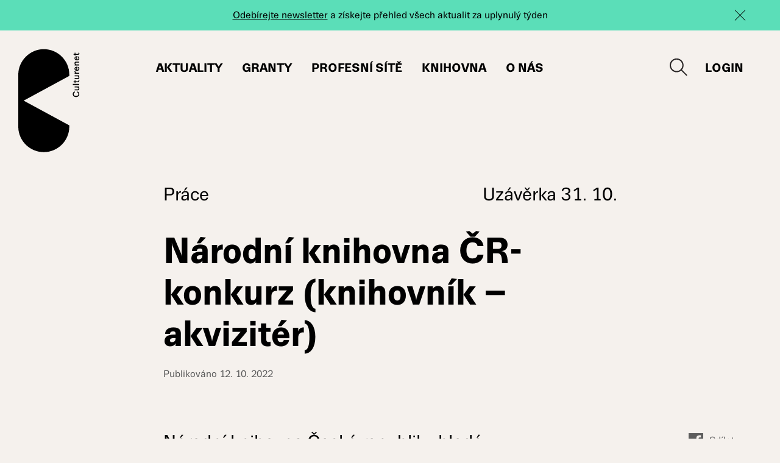

--- FILE ---
content_type: text/html; charset=UTF-8
request_url: https://www.culturenet.cz/prace/narodni-knihovna-cr-konkurz-knihovnik-akviziter-2/
body_size: 9883
content:
<!DOCTYPE html><html lang="cs-CZ" class=""><head><meta charset="UTF-8" /><meta http-equiv="x-ua-compatible" content="ie=edge"><meta name="viewport" content="width=device-width" /><meta name='robots' content='index, follow, max-image-preview:large, max-snippet:-1, max-video-preview:-1' /><style>img:is([sizes="auto" i], [sizes^="auto," i]) { contain-intrinsic-size: 3000px 1500px }</style> <script data-cfasync="false" data-pagespeed-no-defer>var gtm4wp_datalayer_name = "dataLayer";
	var dataLayer = dataLayer || [];</script> <title>Národní knihovna ČR- konkurz (knihovník - akvizitér) - Culturenet</title><link rel="canonical" href="https://www.culturenet.cz/prace/narodni-knihovna-cr-konkurz-knihovnik-akviziter-2/" /><meta property="og:locale" content="cs_CZ" /><meta property="og:type" content="article" /><meta property="og:title" content="Národní knihovna ČR- konkurz (knihovník - akvizitér) - Culturenet" /><meta property="og:description" content="Požadujeme: min. VŠ vzdělání v&nbsp;bakalářském studijním programu humanitního směru (výhodou ..." /><meta property="og:url" content="https://www.culturenet.cz/prace/narodni-knihovna-cr-konkurz-knihovnik-akviziter-2/" /><meta property="og:site_name" content="Culturenet" /><meta property="article:published_time" content="2022-10-12T10:57:37+00:00" /><meta property="article:modified_time" content="2022-10-12T11:24:47+00:00" /><meta property="og:image" content="https://www.culturenet.cz/coKmv4d994Swax/uploads/2019/10/share.png" /><meta property="og:image:width" content="2880" /><meta property="og:image:height" content="1578" /><meta property="og:image:type" content="image/png" /><meta name="author" content="michaela-bezova" /><meta name="twitter:card" content="summary_large_image" /><meta name="twitter:label1" content="Napsal(a)" /><meta name="twitter:data1" content="michaela-bezova" /><meta name="twitter:label2" content="Odhadovaná doba čtení" /><meta name="twitter:data2" content="1 minuta" /> <script type="application/ld+json" class="yoast-schema-graph">{"@context":"https://schema.org","@graph":[{"@type":"WebPage","@id":"https://www.culturenet.cz/prace/narodni-knihovna-cr-konkurz-knihovnik-akviziter-2/","url":"https://www.culturenet.cz/prace/narodni-knihovna-cr-konkurz-knihovnik-akviziter-2/","name":"Národní knihovna ČR- konkurz (knihovník - akvizitér) - Culturenet","isPartOf":{"@id":"https://www.culturenet.cz/#website"},"datePublished":"2022-10-12T10:57:37+00:00","dateModified":"2022-10-12T11:24:47+00:00","author":{"@id":"https://www.culturenet.cz/#/schema/person/9256b7ebed81a2b7c4852296b747c749"},"breadcrumb":{"@id":"https://www.culturenet.cz/prace/narodni-knihovna-cr-konkurz-knihovnik-akviziter-2/#breadcrumb"},"inLanguage":"cs","potentialAction":[{"@type":"ReadAction","target":["https://www.culturenet.cz/prace/narodni-knihovna-cr-konkurz-knihovnik-akviziter-2/"]}]},{"@type":"BreadcrumbList","@id":"https://www.culturenet.cz/prace/narodni-knihovna-cr-konkurz-knihovnik-akviziter-2/#breadcrumb","itemListElement":[{"@type":"ListItem","position":1,"name":"Domů","item":"https://www.culturenet.cz/"},{"@type":"ListItem","position":2,"name":"Národní knihovna ČR- konkurz (knihovník &#8211; akvizitér)"}]},{"@type":"WebSite","@id":"https://www.culturenet.cz/#website","url":"https://www.culturenet.cz/","name":"Culturenet","description":"","potentialAction":[{"@type":"SearchAction","target":{"@type":"EntryPoint","urlTemplate":"https://www.culturenet.cz/?s={search_term_string}"},"query-input":{"@type":"PropertyValueSpecification","valueRequired":true,"valueName":"search_term_string"}}],"inLanguage":"cs"},{"@type":"Person","@id":"https://www.culturenet.cz/#/schema/person/9256b7ebed81a2b7c4852296b747c749","name":"michaela-bezova","image":{"@type":"ImageObject","inLanguage":"cs","@id":"https://www.culturenet.cz/#/schema/person/image/","url":"https://secure.gravatar.com/avatar/b213dac89b58692f5eccf8b1d31d49af?s=96&d=mm&r=g","contentUrl":"https://secure.gravatar.com/avatar/b213dac89b58692f5eccf8b1d31d49af?s=96&d=mm&r=g","caption":"michaela-bezova"},"url":"https://www.culturenet.cz/author/michaela-bezova/"}]}</script> <link rel='dns-prefetch' href='//cdnjs.cloudflare.com' /><link rel='stylesheet' id='wp-block-library-css' href='https://www.culturenet.cz/coKmv4d994Swax/cache/autoptimize/css/autoptimize_single_5a8d146264c8f744788ad69739bb354f.css?ver=6.7.4' type='text/css' media='all' /><style id='classic-theme-styles-inline-css' type='text/css'>/**
 * These rules are needed for backwards compatibility.
 * They should match the button element rules in the base theme.json file.
 */
.wp-block-button__link {
	color: #ffffff;
	background-color: #32373c;
	border-radius: 9999px; /* 100% causes an oval, but any explicit but really high value retains the pill shape. */

	/* This needs a low specificity so it won't override the rules from the button element if defined in theme.json. */
	box-shadow: none;
	text-decoration: none;

	/* The extra 2px are added to size solids the same as the outline versions.*/
	padding: calc(0.667em + 2px) calc(1.333em + 2px);

	font-size: 1.125em;
}

.wp-block-file__button {
	background: #32373c;
	color: #ffffff;
	text-decoration: none;
}</style><style id='global-styles-inline-css' type='text/css'>:root{--wp--preset--aspect-ratio--square: 1;--wp--preset--aspect-ratio--4-3: 4/3;--wp--preset--aspect-ratio--3-4: 3/4;--wp--preset--aspect-ratio--3-2: 3/2;--wp--preset--aspect-ratio--2-3: 2/3;--wp--preset--aspect-ratio--16-9: 16/9;--wp--preset--aspect-ratio--9-16: 9/16;--wp--preset--color--black: #000000;--wp--preset--color--cyan-bluish-gray: #abb8c3;--wp--preset--color--white: #ffffff;--wp--preset--color--pale-pink: #f78da7;--wp--preset--color--vivid-red: #cf2e2e;--wp--preset--color--luminous-vivid-orange: #ff6900;--wp--preset--color--luminous-vivid-amber: #fcb900;--wp--preset--color--light-green-cyan: #7bdcb5;--wp--preset--color--vivid-green-cyan: #00d084;--wp--preset--color--pale-cyan-blue: #8ed1fc;--wp--preset--color--vivid-cyan-blue: #0693e3;--wp--preset--color--vivid-purple: #9b51e0;--wp--preset--gradient--vivid-cyan-blue-to-vivid-purple: linear-gradient(135deg,rgba(6,147,227,1) 0%,rgb(155,81,224) 100%);--wp--preset--gradient--light-green-cyan-to-vivid-green-cyan: linear-gradient(135deg,rgb(122,220,180) 0%,rgb(0,208,130) 100%);--wp--preset--gradient--luminous-vivid-amber-to-luminous-vivid-orange: linear-gradient(135deg,rgba(252,185,0,1) 0%,rgba(255,105,0,1) 100%);--wp--preset--gradient--luminous-vivid-orange-to-vivid-red: linear-gradient(135deg,rgba(255,105,0,1) 0%,rgb(207,46,46) 100%);--wp--preset--gradient--very-light-gray-to-cyan-bluish-gray: linear-gradient(135deg,rgb(238,238,238) 0%,rgb(169,184,195) 100%);--wp--preset--gradient--cool-to-warm-spectrum: linear-gradient(135deg,rgb(74,234,220) 0%,rgb(151,120,209) 20%,rgb(207,42,186) 40%,rgb(238,44,130) 60%,rgb(251,105,98) 80%,rgb(254,248,76) 100%);--wp--preset--gradient--blush-light-purple: linear-gradient(135deg,rgb(255,206,236) 0%,rgb(152,150,240) 100%);--wp--preset--gradient--blush-bordeaux: linear-gradient(135deg,rgb(254,205,165) 0%,rgb(254,45,45) 50%,rgb(107,0,62) 100%);--wp--preset--gradient--luminous-dusk: linear-gradient(135deg,rgb(255,203,112) 0%,rgb(199,81,192) 50%,rgb(65,88,208) 100%);--wp--preset--gradient--pale-ocean: linear-gradient(135deg,rgb(255,245,203) 0%,rgb(182,227,212) 50%,rgb(51,167,181) 100%);--wp--preset--gradient--electric-grass: linear-gradient(135deg,rgb(202,248,128) 0%,rgb(113,206,126) 100%);--wp--preset--gradient--midnight: linear-gradient(135deg,rgb(2,3,129) 0%,rgb(40,116,252) 100%);--wp--preset--font-size--small: 13px;--wp--preset--font-size--medium: 20px;--wp--preset--font-size--large: 36px;--wp--preset--font-size--x-large: 42px;--wp--preset--spacing--20: 0.44rem;--wp--preset--spacing--30: 0.67rem;--wp--preset--spacing--40: 1rem;--wp--preset--spacing--50: 1.5rem;--wp--preset--spacing--60: 2.25rem;--wp--preset--spacing--70: 3.38rem;--wp--preset--spacing--80: 5.06rem;--wp--preset--shadow--natural: 6px 6px 9px rgba(0, 0, 0, 0.2);--wp--preset--shadow--deep: 12px 12px 50px rgba(0, 0, 0, 0.4);--wp--preset--shadow--sharp: 6px 6px 0px rgba(0, 0, 0, 0.2);--wp--preset--shadow--outlined: 6px 6px 0px -3px rgba(255, 255, 255, 1), 6px 6px rgba(0, 0, 0, 1);--wp--preset--shadow--crisp: 6px 6px 0px rgba(0, 0, 0, 1);}:where(.is-layout-flex){gap: 0.5em;}:where(.is-layout-grid){gap: 0.5em;}body .is-layout-flex{display: flex;}.is-layout-flex{flex-wrap: wrap;align-items: center;}.is-layout-flex > :is(*, div){margin: 0;}body .is-layout-grid{display: grid;}.is-layout-grid > :is(*, div){margin: 0;}:where(.wp-block-columns.is-layout-flex){gap: 2em;}:where(.wp-block-columns.is-layout-grid){gap: 2em;}:where(.wp-block-post-template.is-layout-flex){gap: 1.25em;}:where(.wp-block-post-template.is-layout-grid){gap: 1.25em;}.has-black-color{color: var(--wp--preset--color--black) !important;}.has-cyan-bluish-gray-color{color: var(--wp--preset--color--cyan-bluish-gray) !important;}.has-white-color{color: var(--wp--preset--color--white) !important;}.has-pale-pink-color{color: var(--wp--preset--color--pale-pink) !important;}.has-vivid-red-color{color: var(--wp--preset--color--vivid-red) !important;}.has-luminous-vivid-orange-color{color: var(--wp--preset--color--luminous-vivid-orange) !important;}.has-luminous-vivid-amber-color{color: var(--wp--preset--color--luminous-vivid-amber) !important;}.has-light-green-cyan-color{color: var(--wp--preset--color--light-green-cyan) !important;}.has-vivid-green-cyan-color{color: var(--wp--preset--color--vivid-green-cyan) !important;}.has-pale-cyan-blue-color{color: var(--wp--preset--color--pale-cyan-blue) !important;}.has-vivid-cyan-blue-color{color: var(--wp--preset--color--vivid-cyan-blue) !important;}.has-vivid-purple-color{color: var(--wp--preset--color--vivid-purple) !important;}.has-black-background-color{background-color: var(--wp--preset--color--black) !important;}.has-cyan-bluish-gray-background-color{background-color: var(--wp--preset--color--cyan-bluish-gray) !important;}.has-white-background-color{background-color: var(--wp--preset--color--white) !important;}.has-pale-pink-background-color{background-color: var(--wp--preset--color--pale-pink) !important;}.has-vivid-red-background-color{background-color: var(--wp--preset--color--vivid-red) !important;}.has-luminous-vivid-orange-background-color{background-color: var(--wp--preset--color--luminous-vivid-orange) !important;}.has-luminous-vivid-amber-background-color{background-color: var(--wp--preset--color--luminous-vivid-amber) !important;}.has-light-green-cyan-background-color{background-color: var(--wp--preset--color--light-green-cyan) !important;}.has-vivid-green-cyan-background-color{background-color: var(--wp--preset--color--vivid-green-cyan) !important;}.has-pale-cyan-blue-background-color{background-color: var(--wp--preset--color--pale-cyan-blue) !important;}.has-vivid-cyan-blue-background-color{background-color: var(--wp--preset--color--vivid-cyan-blue) !important;}.has-vivid-purple-background-color{background-color: var(--wp--preset--color--vivid-purple) !important;}.has-black-border-color{border-color: var(--wp--preset--color--black) !important;}.has-cyan-bluish-gray-border-color{border-color: var(--wp--preset--color--cyan-bluish-gray) !important;}.has-white-border-color{border-color: var(--wp--preset--color--white) !important;}.has-pale-pink-border-color{border-color: var(--wp--preset--color--pale-pink) !important;}.has-vivid-red-border-color{border-color: var(--wp--preset--color--vivid-red) !important;}.has-luminous-vivid-orange-border-color{border-color: var(--wp--preset--color--luminous-vivid-orange) !important;}.has-luminous-vivid-amber-border-color{border-color: var(--wp--preset--color--luminous-vivid-amber) !important;}.has-light-green-cyan-border-color{border-color: var(--wp--preset--color--light-green-cyan) !important;}.has-vivid-green-cyan-border-color{border-color: var(--wp--preset--color--vivid-green-cyan) !important;}.has-pale-cyan-blue-border-color{border-color: var(--wp--preset--color--pale-cyan-blue) !important;}.has-vivid-cyan-blue-border-color{border-color: var(--wp--preset--color--vivid-cyan-blue) !important;}.has-vivid-purple-border-color{border-color: var(--wp--preset--color--vivid-purple) !important;}.has-vivid-cyan-blue-to-vivid-purple-gradient-background{background: var(--wp--preset--gradient--vivid-cyan-blue-to-vivid-purple) !important;}.has-light-green-cyan-to-vivid-green-cyan-gradient-background{background: var(--wp--preset--gradient--light-green-cyan-to-vivid-green-cyan) !important;}.has-luminous-vivid-amber-to-luminous-vivid-orange-gradient-background{background: var(--wp--preset--gradient--luminous-vivid-amber-to-luminous-vivid-orange) !important;}.has-luminous-vivid-orange-to-vivid-red-gradient-background{background: var(--wp--preset--gradient--luminous-vivid-orange-to-vivid-red) !important;}.has-very-light-gray-to-cyan-bluish-gray-gradient-background{background: var(--wp--preset--gradient--very-light-gray-to-cyan-bluish-gray) !important;}.has-cool-to-warm-spectrum-gradient-background{background: var(--wp--preset--gradient--cool-to-warm-spectrum) !important;}.has-blush-light-purple-gradient-background{background: var(--wp--preset--gradient--blush-light-purple) !important;}.has-blush-bordeaux-gradient-background{background: var(--wp--preset--gradient--blush-bordeaux) !important;}.has-luminous-dusk-gradient-background{background: var(--wp--preset--gradient--luminous-dusk) !important;}.has-pale-ocean-gradient-background{background: var(--wp--preset--gradient--pale-ocean) !important;}.has-electric-grass-gradient-background{background: var(--wp--preset--gradient--electric-grass) !important;}.has-midnight-gradient-background{background: var(--wp--preset--gradient--midnight) !important;}.has-small-font-size{font-size: var(--wp--preset--font-size--small) !important;}.has-medium-font-size{font-size: var(--wp--preset--font-size--medium) !important;}.has-large-font-size{font-size: var(--wp--preset--font-size--large) !important;}.has-x-large-font-size{font-size: var(--wp--preset--font-size--x-large) !important;}
:where(.wp-block-post-template.is-layout-flex){gap: 1.25em;}:where(.wp-block-post-template.is-layout-grid){gap: 1.25em;}
:where(.wp-block-columns.is-layout-flex){gap: 2em;}:where(.wp-block-columns.is-layout-grid){gap: 2em;}
:root :where(.wp-block-pullquote){font-size: 1.5em;line-height: 1.6;}</style><link rel='stylesheet' id='eeb-css-frontend-css' href='https://www.culturenet.cz/coKmv4d994Swax/cache/autoptimize/css/autoptimize_single_54d4eedc552c499c4a8d6b89c23d3df1.css?ver=240630-114528' type='text/css' media='all' /><link rel='stylesheet' id='som_lost_password_style-css' href='https://www.culturenet.cz/coKmv4d994Swax/cache/autoptimize/css/autoptimize_single_a52dad040ec6c70fd40f65aab55fe084.css?ver=6.7.4' type='text/css' media='all' /><link rel='stylesheet' id='lazysizes-css' href='https://www.culturenet.cz/coKmv4d994Swax/plugins/lazysizes/css/build/lazysizes.fadein.min.css?ver=5.2.2' type='text/css' media='all' /><link rel='stylesheet' id='responsive-lightbox-magnific-css' href='https://www.culturenet.cz/coKmv4d994Swax/cache/autoptimize/css/autoptimize_single_f7da3205f9e763476a3d441b70910c36.css?ver=1.2.0' type='text/css' media='all' /><link rel='stylesheet' id='culturenet-style-magnific-css' href='https://www.culturenet.cz/coKmv4d994Swax/cache/autoptimize/css/autoptimize_single_30b593b71d7672658f89bfea0ab360c9.css' type='text/css' media='all' /><link rel='stylesheet' id='culturenet-style-swiper-css' href='https://www.culturenet.cz/coKmv4d994Swax/themes/culturenet/css/swiper.min.css' type='text/css' media='all' /><link rel='stylesheet' id='culturenet-style-select2-css' href='https://cdnjs.cloudflare.com/ajax/libs/select2/4.0.10/css/select2.min.css' type='text/css' media='all' /><link rel='stylesheet' id='culturenet-style-css' href='https://www.culturenet.cz/coKmv4d994Swax/cache/autoptimize/css/autoptimize_single_d5773e1d4fbd62dc69bed731e5ea9f85.css?ver=1751885617' type='text/css' media='all' /><link rel='stylesheet' id='searchwp-forms-css' href='https://www.culturenet.cz/coKmv4d994Swax/cache/autoptimize/css/autoptimize_single_2ad41791f051080014fa54b422ce8e9b.css?ver=4.3.13' type='text/css' media='all' /> <script type="text/javascript" id="wpml-cookie-js-extra">var wpml_cookies = {"wp-wpml_current_language":{"value":"cs","expires":1,"path":"\/"}};
var wpml_cookies = {"wp-wpml_current_language":{"value":"cs","expires":1,"path":"\/"}};</script> <script type="text/javascript" src="https://www.culturenet.cz/coKmv4d994Swax/cache/autoptimize/js/autoptimize_single_16623e9f7cd802cf093c325c511a739c.js?ver=3.7.1" id="jquery-core-js"></script> <link rel="https://api.w.org/" href="https://www.culturenet.cz/wp-json/" /><link rel="alternate" title="JSON" type="application/json" href="https://www.culturenet.cz/wp-json/wp/v2/posts/67454" /><link rel="EditURI" type="application/rsd+xml" title="RSD" href="https://www.culturenet.cz/xmlrpc.php?rsd" /><meta name="generator" content="WordPress 6.7.4" /><link rel='shortlink' href='https://www.culturenet.cz/?p=67454' /><link rel="alternate" title="oEmbed (JSON)" type="application/json+oembed" href="https://www.culturenet.cz/wp-json/oembed/1.0/embed?url=https%3A%2F%2Fwww.culturenet.cz%2Fprace%2Fnarodni-knihovna-cr-konkurz-knihovnik-akviziter-2%2F" /><link rel="alternate" title="oEmbed (XML)" type="text/xml+oembed" href="https://www.culturenet.cz/wp-json/oembed/1.0/embed?url=https%3A%2F%2Fwww.culturenet.cz%2Fprace%2Fnarodni-knihovna-cr-konkurz-knihovnik-akviziter-2%2F&#038;format=xml" /><meta name="generator" content="WPML ver:4.6.15 stt:9,1;" /><style>.som-password-error-message,
.som-password-sent-message {
	background-color: #2679ce;
	border-color: #2679ce;
}</style><noscript><style>.lazyload { display: none !important; }</style></noscript>  <script data-cfasync="false" data-pagespeed-no-defer>var dataLayer_content = {"pagePostType":"post","pagePostType2":"single-post","pageCategory":["prace"],"pagePostAuthor":"michaela-bezova"};
	dataLayer.push( dataLayer_content );</script> <script data-cfasync="false">(function(w,d,s,l,i){w[l]=w[l]||[];w[l].push({'gtm.start':
new Date().getTime(),event:'gtm.js'});var f=d.getElementsByTagName(s)[0],
j=d.createElement(s),dl=l!='dataLayer'?'&l='+l:'';j.async=true;j.src=
'//www.googletagmanager.com/gtm.js?id='+i+dl;f.parentNode.insertBefore(j,f);
})(window,document,'script','dataLayer','GTM-5GQ968SF');</script> <style type="text/css">.recentcomments a{display:inline !important;padding:0 !important;margin:0 !important;}</style><style type="text/css" id="wp-custom-css">#cookie-law-info-again {
	box-shadow: rgb(0 0 0 / 50%) 0px 5px 10px;
}</style><link rel="apple-touch-icon" sizes="180x180" href="https://www.culturenet.cz/coKmv4d994Swax/themes/culturenet/favicons/apple-touch-icon.png"><link rel="icon" type="image/png" sizes="32x32" href="https://www.culturenet.cz/coKmv4d994Swax/themes/culturenet/favicons/favicon-32x32.png"><link rel="icon" type="image/png" sizes="16x16" href="https://www.culturenet.cz/coKmv4d994Swax/themes/culturenet/favicons/favicon-16x16.png"><link rel="manifest" href="https://www.culturenet.cz/coKmv4d994Swax/themes/culturenet/favicons/site.webmanifest"><link rel="mask-icon" href="https://www.culturenet.cz/coKmv4d994Swax/themes/culturenet/favicons/safari-pinned-tab.svg" color="#5bbad5"><meta name="msapplication-TileColor" content="#fcffff"><meta name="theme-color" content="#ffffff"> <script>/*! grunt-grunticon Stylesheet Loader - v2.1.6 | https://github.com/filamentgroup/grunticon | (c) 2015 Scott Jehl, Filament Group, Inc. | MIT license. */ !
function() {
    function e(e, n, t) {
        "use strict";
        var o = window.document.createElement("link"),
            r = n || window.document.getElementsByTagName("script")[0],
            a = window.document.styleSheets;
        return o.rel = "stylesheet", o.href = e, o.media = "only x", r.parentNode.insertBefore(o, r), o
            .onloadcssdefined =
            function(e) {
                for (var n, t = 0; t < a.length; t++) a[t].href && a[t].href === o.href && (n = !0);
                n ? e() : setTimeout(function() {
                    o.onloadcssdefined(e)
                })
            }, o.onloadcssdefined(function() {
                o.media = t || "all"
            }), o
    }

    function n(e, n) {
        e.onload = function() {
            e.onload = null, n && n.call(e)
        }, "isApplicationInstalled" in navigator && "onloadcssdefined" in e && e.onloadcssdefined(n)
    }! function(t) {
        var o = function(r, a) {
            "use strict";
            if (r && 3 === r.length) {
                var i = t.navigator,
                    c = t.document,
                    s = t.Image,
                    d = !(!c.createElementNS || !c.createElementNS("http://www.w3.org/2000/svg", "svg")
                        .createSVGRect ||
                        !c.implementation.hasFeature("http://www.w3.org/TR/SVG11/feature#Image", "1.1") || t
                        .opera &&
                        i.userAgent.indexOf("Chrome") === -1 || i.userAgent.indexOf("Series40") !== -1),
                    l = new s;
                l.onerror = function() {
                        o.method = "png", o.href = r[2], e(r[2])
                    }, l.onload = function() {
                        var t = 1 === l.width && 1 === l.height,
                            i = r[t && d ? 0 : t ? 1 : 2];
                        t && d ? o.method = "svg" : t ? o.method = "datapng" : o.method = "png", o.href = i, n(
                            e(i), a)
                    }, l.src = "[data-uri]", c
                    .documentElement
                    .className += " grunticon"
            }
        };
        o.loadCSS = e, o.onloadCSS = n, t.grunticon = o
    }(this),
    function(e, n) {
        "use strict";
        var t = n.document,
            o = "grunticon:",
            r = function(e) {
                if (t.attachEvent ? "complete" === t.readyState : "loading" !== t.readyState) e();
                else {
                    var n = !1;
                    t.addEventListener("readystatechange", function() {
                        n || (n = !0, e())
                    }, !1)
                }
            },
            a = function(e) {
                return n.document.querySelector('link[href$="' + e + '"]')
            },
            i = function(e) {
                var n, t, r, a, i, c, s = {};
                if (n = e.sheet, !n) return s;
                t = n.cssRules ? n.cssRules : n.rules;
                for (var d = 0; d < t.length; d++) r = t[d].cssText, a = o + t[d].selectorText, i = r.split(");")[0]
                    .match(/US\-ASCII\,([^"']+)/), i && i[1] && (c = decodeURIComponent(i[1]), s[a] = c);
                return s
            },
            c = function(e) {
                var n, r, a, i;
                a = "data-grunticon-embed";
                for (var c in e) {
                    i = c.slice(o.length);
                    try {
                        n = t.querySelectorAll(i)
                    } catch (e) {
                        continue
                    }
                    r = [];
                    for (var s = 0; s < n.length; s++) null !== n[s].getAttribute(a) && r.push(n[s]);
                    if (r.length)
                        for (s = 0; s < r.length; s++) r[s].innerHTML = e[c], r[s].style.backgroundImage = "none",
                            r[s].removeAttribute(a)
                }
                return r
            },
            s = function(n) {
                "svg" === e.method && r(function() {
                    c(i(a(e.href))), "function" == typeof n && n()
                })
            };
        e.embedIcons = c, e.getCSS = a, e.getIcons = i, e.ready = r, e.svgLoadedCallback = s, e.embedSVG = s
    }(grunticon, this)
}();
grunticon(
    ["https://www.culturenet.cz/coKmv4d994Swax/themes/culturenet/img/svg-out/icons.data.svg.css?ver=1575354269",
        "https://www.culturenet.cz/coKmv4d994Swax/themes/culturenet/img/svg-out/icons.data.png.css?ver=1575354269",
        "https://www.culturenet.cz/coKmv4d994Swax/themes/culturenet/img/svg-out/icons.fallback.css?ver=1575354269"
    ], grunticon.svgLoadedCallback);</script> <noscript><link href="https://www.culturenet.cz/coKmv4d994Swax/themes/culturenet/img/svg-out/icons.fallback.css?ver=1575354269"
 rel="stylesheet"></noscript> <script>var ajaxurl = "https://www.culturenet.cz/wp-admin/admin-ajax.php";</script> <style>body .cookielawinfo-row-cat-table {
margin: 10px 0;
table-layout: auto;
background: transparent;
}
body table.cookielawinfo-row-cat-table td,
body table.cookielawinfo-row-cat-table th {
padding-left: 10px;
padding-right: 10px;
text-align: left;
font-size: 14px;
color: #000;
}</style> <script>window.dataLayer = window.dataLayer || [];
	window.gtag = window.gtag || function () { window.dataLayer.push(arguments); }

	var analyticsStorageAllowed = (CLI_Cookie.read('cookielawinfo-checkbox-analytics') === 'yes');
	var adStorageAllowed = (CLI_Cookie.read('cookielawinfo-checkbox-advertisement') === 'yes');
	var personalizationStorageAllowed = false;
	var functionalityStorageAllowed = (CLI_Cookie.read('cookielawinfo-checkbox-functional') === 'yes');
	var securityStorageAllowed = false;

	function setConsent(action) {
		gtag('consent', action, {
			analytics_storage: analyticsStorageAllowed ? 'granted' : 'denied',
			ad_storage: adStorageAllowed ? 'granted' : 'denied',
			personalization_storage: personalizationStorageAllowed ? 'granted' : 'denied',
			functionality_storage: functionalityStorageAllowed ? 'granted' : 'denied',
			security_storage: securityStorageAllowed ? 'granted' : 'denied',
			wait_for_update: 500
		});
		gtag('set', 'ads_data_redaction', true);

		if (action === 'update') {
			dataLayer.push({ event: 'consent_update' });
		}

	}

	setConsent('default');</script> </head><body class="post-template-default single single-post postid-67454 single-format-standard"> <noscript><iframe src="https://www.googletagmanager.com/ns.html?id=GTM-5GQ968SF" height="0" width="0" style="display:none;visibility:hidden" aria-hidden="true"></iframe></noscript><div class="js-page-overlay page-overlay"></div><div class="js-page-loader page-loader icon-three-dots" data-grunticon-embed></div><div id="all" class=""><div class="main cf"><div class="js-newsletter-stripe newsletter-stripe newsletter-stripe--green"><div class="container cf"><p><a href="/#newsletter">Odebírejte newsletter</a> a získejte přehled všech aktualit za uplynulý týden</p></div><div class="js-newsletter-stripe-close newsletter-stripe-close"></div></div><header class="js-main-header header"><div class="header-main header-main--big"><div class="header-box"><div class="container container--full cf"><div class="header-box-logo"> <a class="js-header-logo header-logo-icon header-logo-icon--big icon-logo-dark" href="https://www.culturenet.cz/">Culturenet</a></div><div class="header-box-menu"><nav class="js-main-menu main-menu"><ul id="menu-hlavni-menu" class="js-navigation-box theme-menu main-menu-box cf"><li id="menu-item-431" class="js-to-news-section menu-item menu-item-type-custom menu-item-object-custom menu-item-431"><a href="/#aktuality">Aktuality</a></li><li id="menu-item-48" class="menu-item menu-item-type-post_type menu-item-object-page menu-item-48"><a href="https://www.culturenet.cz/granty/">Granty</a></li><li id="menu-item-65596" class="menu-item menu-item-type-post_type menu-item-object-page menu-item-65596"><a href="https://www.culturenet.cz/profesni-organizace-a-site/">Profesní sítě</a></li><li id="menu-item-47" class="menu-item menu-item-type-post_type menu-item-object-page menu-item-47"><a href="https://www.culturenet.cz/knihovna/">Knihovna</a></li><li id="menu-item-45" class="menu-item menu-item-type-post_type menu-item-object-page menu-item-45"><a href="https://www.culturenet.cz/o-nas/">O nás</a></li></ul></nav></div><div class="js-header-box-right header-box-right"><div class="js-header-box-search header-box-search"><div class="header-box-search-btn icon-search" data-grunticon-embed></div></div><div class="js-header-box-login header-box-login"> <a class="header-box-login-link header-box-login-link--login" href="https://www.culturenet.cz/uzivatel/"> <span class="header-box-login-link__btn">Login<span> </a></div></div><div class="js-nav-switcher menu-switcher cf"><div class="menu-switcher__icon"> <span></span> <span></span> <span></span> <span></span></div></div></div></div><div class="js-search-form search-form"><div class="container cf"><form method="get" class="js-search-form-header search-form-box" id="searchform" action="https://www.culturenet.cz/"><div class="search-form-content"> <input class="js-search-input search-input" type="search" value="" name="s" id="s" placeholder="Hledejte v rámci webu" required> <button class="search-btn btn btn--big" type="submit" id="searchsubmit" value="">Vyhledat</button></div></form></div></div></div></header><div class="main-page"><main class="page-box cf"><div class="page-header-top"><div class="container container--small cf"><div class="page-header-top-box cf"><div class="page-header-top-box-category"> <a class="page-header-top-box-category__link" href="https://www.culturenet.cz#prace">Práce</a></div><div class="page-header-top-box-meta"><div class="page-header-top-box-meta__enddate">Uzávěrka 31. 10.</div></div></div></div></div><header class="page-header page-header--single-post"><div class="container cf"><div class="page-header-box"><h1 class="page-title page-title--single page-title--single-post">Národní knihovna ČR- konkurz (knihovník &#8211; akvizitér)</h1><div class="page-hader-publish">Publikováno 12. 10. 2022</div></div></div></header><div class="content-image"><div class="container container--small cf"><div class="content-image-wrapper content-image-wrapper--no-space"></div></div></div><div class="page-content page-content--single cf"><div class="container cf"><div class="content"><div class="content-perex"><p>Národní knihovna České republiky hledá uchazečku/uchazeče na obsazení pracovního místa knihovníka/akvizitéra.</p></div><div class="cf"> <a class="single-social-link single-social-link--mobile cf" href="https://www.facebook.com/sharer/sharer.php?u=https://www.culturenet.cz/prace/narodni-knihovna-cr-konkurz-knihovnik-akviziter-2/"><span class="icon-fb" data-grunticon-embed></span>Sdílet</a></div><h2>Požadujeme:</h2><ul><li>min. VŠ vzdělání v&nbsp;bakalářském studijním programu humanitního směru (výhodou v&nbsp;oboru knihovnictví)</li><li>aktivní znalost českého jazyka</li><li>znalost knihovních procesů a&nbsp;standardů a&nbsp;knihovního systému Aleph (výhodou)</li><li>uživatelská znalost práce s&nbsp;PC, MS Office, práce s&nbsp;databázemi</li><li>aktivní znalost jednoho cizího jazyka</li></ul><h2>Náplň práce:</h2><ul><li>příjem povinného výtisku dle zákona č.&nbsp;37/1995 Sb., o&nbsp;neperiodických publikacích</li><li>komunikace s&nbsp;vydavateli a&nbsp;odbornou veřejností, urgence povinných výtisků</li><li>akviziční zpracování získaných publikací podle katalogizačních pravidel RDA</li><li>adjustace získaných publikací</li></ul><h2>Nabízíme:</h2><ul><li>pracovní poměr na plný úvaze kna dobu určitou za MD/RD</li><li>příjemné pracoviště v&nbsp;Praze 10-Hostivaři</li><li>zařazení v&nbsp;platové třídě 12 (dle NV č.&nbsp;341/2017 Sb., ve znění pozdějších předpisů)</li><li>široké spektrum benefitů (5 týdnů dovolené, až 5&nbsp;dní volna zkolektivní smlouvy, příspěvek na stravování, zvýhodněné vstupy do divadel, akcí v&nbsp;Klementinu, AMG karta opravňující k&nbsp;bezplatným nebo zvýhodněným vstupům do muzeí a&nbsp;galerií)</li></ul><p>Nástup dle dohody.</p><p>V&nbsp;případě zájmu zašlete nejpozději do 31.&nbsp;10.&nbsp;2022 profesní životopis na e-mailovou adresu <a href="javascript:;" data-enc-email="ibyanzvfgn[at]axc.pm" class="mailto-link" data-wpel-link="ignore"><span id="eeb-943755-629394"></span><script type="text/javascript">document.getElementById("eeb-943755-629394").innerHTML = eval(decodeURIComponent("%27%76%6f%6c%6e%61%6d%69%73%74%61%40%6e%6b%70%2e%63%7a%27"))</script><noscript>*protected email*</noscript></a>, do předmětu zprávy uveďte Knihovník akvizitér. Vybraní uchazeči budou pozváni na osobní pohovor.</p></div><div class="sidebar sidebar--share"> <a class="single-social-link" href="https://www.facebook.com/sharer/sharer.php?u=https://www.culturenet.cz/prace/narodni-knihovna-cr-konkurz-knihovnik-akviziter-2/"><span class="icon-fb" data-grunticon-embed></span>Sdílet</a></div></div></div><div class="single-more-content cf"><div class="container cf"><div class="content"><div class="single-more-content-info"><div class="single-more-content-info-row"> <strong>Ke stažení</strong> <a href="https://www.culturenet.cz/coKmv4d994Swax/uploads/2022/10/volnemisto_akvizice.pdf">volnemisto_akvizice.pdf</a></div></div><div class="single-more-content-info"><div class="single-more-content-info-row"> <strong>Zdroj</strong>Národní knihovna České republiky, <a href="https://www.nkp.cz/" target="_blank">https://www.nkp.cz/</a></div></div></div></div></div><div class="single-buttons cf"><div class="container container--small cf"> <a class="btn btn--big" href="https://www.culturenet.cz#prace">Všechny Práce</a></div></div></main></div><footer><div class="footer"><div class="container cf"><div class="footer-box"><div class="footer-box__left"> <a class="footer-logo-icon" href=""> Národní institut pro kulturu<br /> Czech Cultural Institute<br /> Celetná 17 / 110 00 Praha 1 </a></div><div class="footer-box__right"><div class="footer-menu"> <a class="footer-menu__link" href="https://www.culturenet.cz/inzerce/">INZERCE</a> <a class="footer-menu__link" href="https://www.culturenet.cz/vseobecne-podminky/">VŠEOBECNÉ PODMÍNKY </a> <a class="footer-menu__link" href="https://www.culturenet.cz/gdpr/">GDPR</a></div><div class="footer-socials"> <a class="footer-socials__link icon-fb" href="" data-grunticon-embed>Facebook</a></div></div></div></div></div><div class="copyright"><div class="container cf"><div class="copyright-box cf"><div class="copyright__left"><p>© 2025 Národní institut pro kulturu</p></div><div class="copyright__right"> <a href="http://marathonstudio.eu/cs/home-cz/">Marathon Studio</a></div></div></div></div><div class="js-to-top to-top icon-to-top"></div></footer></div></div><div class="mobile-menu"><div class="mobile-menu-wrapper"><div class="js-mobile-menu-box mobile-menu-box"></div><div class="js-mobile-menu-search-box mobile-menu-search-box"></div><div class="js-mobile-menu-user-box mobile-menu-user-box"></div><div class="js-mobile-menu-lang-box mobile-menu-lang-box"></div><div class="js-mobile-menu-searchbox-box mobile-menu-searchbox-box"></div></div><div class="js-mobile-menu-close mobile-menu-close"> <span></span> <span></span></div></div><style id='core-block-supports-inline-css' type='text/css'>/**
 * Core styles: block-supports
 */</style> <script type="text/javascript" id="responsive-lightbox-js-before">var rlArgs = {"script":"magnific","selector":"lightbox","customEvents":"","activeGalleries":true,"disableOn":0,"midClick":true,"preloader":true,"closeOnContentClick":true,"closeOnBgClick":true,"closeBtnInside":true,"showCloseBtn":true,"enableEscapeKey":true,"alignTop":false,"fixedContentPos":"auto","fixedBgPos":"auto","autoFocusLast":true,"woocommerce_gallery":false,"ajaxurl":"https:\/\/www.culturenet.cz\/wp-admin\/admin-ajax.php","nonce":"d52f1bfdbd","preview":false,"postId":67454,"scriptExtension":false};</script> <script type="text/javascript" src="https://cdnjs.cloudflare.com/ajax/libs/select2/4.0.10/js/select2.min.js" id="select2-js"></script> <script defer src="https://www.culturenet.cz/coKmv4d994Swax/cache/autoptimize/js/autoptimize_c19c69c2aeb40f03f8d8647279a34596.js"></script></body></html>

--- FILE ---
content_type: text/css
request_url: https://www.culturenet.cz/coKmv4d994Swax/cache/autoptimize/css/autoptimize_single_d5773e1d4fbd62dc69bed731e5ea9f85.css?ver=1751885617
body_size: 22854
content:
.cf:after{visibility:hidden;display:block;font-size:0;content:" ";clear:both;height:0}.cf{display:inline-block}* html .cf{height:1%}.cf{display:block}.hideText{text-indent:-9999em;letter-spacing:-9999em;overflow:hidden}
/*! normalize.css v3.0.1 | MIT License | git.io/normalize */
html{font-family:sans-serif;-ms-text-size-adjust:100%;-webkit-text-size-adjust:100%}body{margin:0}article,aside,details,figcaption,figure,footer,header,hgroup,main,nav,section,summary{display:block}audio,canvas,progress,video{display:inline-block;vertical-align:baseline}audio:not([controls]){display:none;height:0}[hidden],template{display:none}a{background:0 0}a:active,a:hover{outline:0}abbr[title]{border-bottom:1px dotted}b,strong{font-weight:700}dfn{font-style:italic}h1{font-size:2em;margin:.67em 0}mark{background:#ff0;color:#000}small{font-size:80%}sub,sup{font-size:75%;line-height:0;position:relative;vertical-align:baseline}sup{top:-.5em}sub{bottom:-.25em}img{border:0}svg:not(:root){overflow:hidden}figure{margin:1em 40px}hr{box-sizing:content-box;height:0}pre{overflow:auto}code,kbd,pre,samp{font-family:monospace,monospace;font-size:1em}button,input,optgroup,select,textarea{color:inherit;font:inherit;margin:0}button{overflow:visible}button,select{text-transform:none}button,html input[type=button]{-webkit-appearance:button;cursor:pointer}button[disabled],html input[disabled]{cursor:default}button input::-moz-focus-inner{border:0;padding:0}input{line-height:normal}input[type=reset],input[type=submit]{-webkit-appearance:button;cursor:pointer}input[type=checkbox],input[type=radio]{box-sizing:border-box;padding:0}input[type=number]::-webkit-inner-spin-button,input[type=number]::-webkit-outer-spin-button{height:auto}input[type=search]{-webkit-appearance:textfield;box-sizing:content-box}input[type=search]::-webkit-search-cancel-button,input[type=search]::-webkit-search-decoration{-webkit-appearance:none}fieldset{border:1px solid silver;margin:0 2px;padding:.35em .625em .75em}legend{border:0;padding:0}textarea{overflow:auto}optgroup{font-weight:700}table{border-collapse:collapse;border-spacing:0}td,th{padding:0}html,body{position:relative}html * ::selection,body * ::selection{background:#5bdeb8}body{overflow-x:hidden;background-color:#f5f1ed}.page-wrapper{overflow:hidden}.page-box{position:relative}@media screen and (min-width:80em){.main-page{min-height:calc(100vh - 252px - 120px - 201px)}}@font-face{font-family:'Trivia Sans';font-style:normal;font-weight:700;src:url(//www.culturenet.cz/coKmv4d994Swax/themes/culturenet/dist/../fonts/TriviaSans/TriviaSansRegular-Bold.otf) format("opentype")}@font-face{font-family:'Trivia Sans';font-style:italic;font-weight:400;src:url(//www.culturenet.cz/coKmv4d994Swax/themes/culturenet/dist/../fonts/TriviaSans/TriviaSansRegular-Italic.otf) format("opentype")}@font-face{font-family:'Trivia Sans';font-style:normal;font-weight:400;src:url(//www.culturenet.cz/coKmv4d994Swax/themes/culturenet/dist/../fonts/TriviaSans/TriviaSansRegular.otf) format("opentype")}*{text-rendering:optimizeLegibility;-webkit-font-smoothing:antialiased;-moz-osx-font-smoothing:grayscale}html{font-size:62.5%;font-family:sans-serif}body{font-family:'Trivia Sans',sans-serif}body{font-family:'Trivia Sans',sans-serif}body h1,body h2,body h3,body h4,body h5,body h6,body .title{font-family:'Trivia Sans',sans-serif}body h1 span,body h2 span,body h3 span,body h4 span,body h5 span,body h6 span,body .title span{display:block;font-family:'Trivia Sans',sans-serif}body{font-size:16px;font-size:1.6rem}body,input,textarea{font-weight:400;line-height:24px;line-height:2.4rem;color:#000}a[href^=tel]{color:inherit;text-decoration:none;border:0}a,input,textarea,select,button{outline:none}a{color:#000;transition:all .2s ease;text-decoration:underline}a:hover{transition:all .2s ease 0s;text-decoration:none;color:#000;border-color:#000}h1,h2,h3,h4,h5,h6{color:#000;font-family:'Trivia Sans',sans-serif;margin:0;margin-bottom:32px;margin-bottom:3.2rem;font-weight:700}h1{font-size:49px;font-size:4.9rem;line-height:55px;line-height:5.5rem}h2{font-size:30px;font-size:3rem;line-height:39px;line-height:3.9rem}h3{font-size:24px;font-size:2.4rem;line-height:32px;line-height:3.2rem}h4{font-size:20px;font-size:2rem;line-height:24px;line-height:2.4rem}h5{font-size:18px;font-size:1.8rem;line-height:26px;line-height:2.6rem;font-weight:400}h6{font-size:16px;font-size:1.6rem;line-height:24px;line-height:2.4rem}p{margin:0 0 30px;margin:0 0 3rem}p:last-child{margin-bottom:0}blockquote{margin:0 0 30px;margin:0 0 3rem}blockquote:last-child{margin-bottom:0}em{font-family:'Trivia Sans',sans-serif}strong{font-family:'Trivia Sans',sans-serif}ul,ol{margin:0 0 32px;margin:0 0 3.2rem}ol ol,ul ul{margin:16px 0;margin:1.6rem 0}ol li ol,ul li ul{margin:16px 0;margin:1.6rem 0}ul,ol{padding:10px 0 0;padding:1rem 0 0}ul li,ol li{position:relative;padding-left:0;margin-bottom:0;line-height:32px;line-height:3.2rem}ul:first-child,ol:first-child{padding-top:0}ul li:last-child,ol li:last-child{margin-bottom:0}ul{padding-left:0}ul li{list-style:none;padding-left:20px;padding-left:2rem;margin-bottom:12px;margin-bottom:1.2rem}ul li:last-child{margin-bottom:0}ul li:before{display:block;content:"";position:absolute;top:13px;left:-1px;background-color:#000;width:6px;height:6px;border-radius:50%}ol{padding-left:0}ol ol{counter-reset:item}ol>li{counter-increment:item;list-style:none;padding-left:36px;padding-left:3.6rem;margin-bottom:10px;margin-bottom:1rem}ol>li:last-child{margin-bottom:0}ol>li:before{background-image:none;content:counter(item);text-align:center;position:absolute;left:0;width:auto;height:auto;top:0}ol li{content:counter(subitem)}ol li li{content:counter(subsubitem)}ol[style="list-style-type: upper-alpha;"]>li:before{content:counter(item,upper-alpha) "."}ol[style="list-style-type: upper-alpha;"]>li::before li{content:counter(subitem,upper-alpha) "."}ol[style="list-style-type: upper-alpha;"]>li::before li li{content:counter(subsubitem,upper-alpha) "."}ol[style="list-style-type: lower-alpha;"]>li:before{content:counter(item,lower-alpha) "."}ol[style="list-style-type: lower-alpha;"]>li::before li{content:counter(subitem,lower-alpha) "."}ol[style="list-style-type: lower-alpha;"]>li::before li li{content:counter(subsubitem,lower-alpha) "."}ol[style="list-style-type: lower-greek;"]>li:before{content:counter(item,lower-greek)}ol[style="list-style-type: lower-greek;"]>li::before li{content:counter(subitem,lower-greek)}ol[style="list-style-type: lower-greek;"]>li::before li li{content:counter(subsubitem,lower-greek)}ol[style="list-style-type: lower-roman;"]>li:before{content:counter(item,lower-roman)}ol[style="list-style-type: lower-roman;"]>li::before li{content:counter(subitem,lower-roman)}ol[style="list-style-type: lower-roman;"]>li::before li li{content:counter(subsubitem,lower-roman)}ol[style="list-style-type: upper-roman;"]>li:before{content:counter(item,upper-roman)}ol[style="list-style-type: upper-roman;"]>li::before li{content:counter(subitem,upper-roman)}ol[style="list-style-type: upper-roman;"]>li::before li li{content:counter(subsubitem,upper-roman)}blockquote{margin:28px 0;padding-left:40px;position:relative;font-family:'Trivia Sans',sans-serif;color:#000;font-style:italic}blockquote:before{content:"";display:block;height:100%;min-height:40px;position:absolute;margin-left:-40px;border-right:5px solid #000}article iframe,.entry-text iframe{margin:0 auto;display:block;max-width:100%;border:0;box-shadow:0 2px 14px 1px rgba(0,0,0,.09);border-radius:5px}abbr[title]{border-bottom:0;text-decoration:none}pre{background-color:#f0f0f0;padding:11px 22px;padding:1.1rem 2.2rem}table{margin:0 0 28px;text-align:left;border-collapse:collapse;min-width:50%;width:100%;table-layout:fixed;background-color:#4b95d7}table thead,table th{font-family:'Trivia Sans',sans-serif;font-weight:400}table td,table th{padding:15px 20px;padding:1.5rem 2rem;border:1px solid #e8e8e8;text-align:center;color:#fff}table th{border-bottom:3px solid #000;font-weight:700}table tr{border:0}.section-title{color:#4b95d7;font-size:20px;font-size:2rem;line-height:26px;line-height:2.6rem;font-weight:600;margin-bottom:46px;margin-bottom:4.6rem}@media screen and (max-width:63.9375em){h1{font-size:3.4rem;line-height:4rem}h2{font-size:2.8rem;line-height:3.4rem}h3{font-size:2.2rem;line-height:2.8rem;margin-bottom:1.4rem}h4{font-size:1.8rem;line-height:2.4rem;margin-bottom:1.7rem}h5{font-size:1.6rem;line-height:2.2rem;margin-bottom:1.7rem}h6{font-size:1.5rem;line-height:2.1rem;margin-bottom:1.7rem}}@media screen and (max-width:47.9375em){body{font-size:1.6rem}body,input,textarea{line-height:2.4rem}h1,h2,h3,h4,h5,h6{margin-bottom:1.4rem}p{margin-bottom:1.8rem}ul,ol{margin-bottom:1.8rem}h1{font-size:3.7rem;line-height:4.3rem}h2{font-size:2.3rem;line-height:2.9rem}h3{font-size:2rem;line-height:2.6rem}h3{font-size:1.8rem;line-height:2.4rem}h4{font-size:1.6rem;line-height:2.2rem}h5{font-size:1.4rem;line-height:2rem}h6{font-size:1.4rem;line-height:2rem}ul li{padding-left:2.2rem;margin-bottom:.6rem;line-height:2.4rem}ul li:before{top:8px;left:0}ol>li{padding-left:2.4rem;margin-bottom:.6rem}ol>li:before{font-size:1.4rem;line-height:2.2rem}}.page-overlay,.page-loader{background-color:rgba(255,255,255,0);position:fixed;top:0;left:0;width:100%;height:100%;z-index:99;background-size:120px 30px;background-position:center center;display:none}.page-overlay svg,.page-loader svg{position:absolute;top:50%;left:50%;fill:#000;width:120px;height:30px;margin-left:-60px;margin-top:-15px}.page-overlay .page-loader__text,.page-loader .page-loader__text{position:absolute;top:50%;left:50%;-ms-transform:translate(-50%,-50%);transform:translate(-50%,-50%);font-weight:700;display:none}.show-overlay .page-overlay{display:block}.show-loader .page-loader{display:block}.is-safari .page-loader svg{display:none}.is-safari .page-loader .page-loader__text{display:block}.only--mobile{display:none !important}.module-title{font-size:40px;font-size:4rem;font-weight:700;line-height:48px;line-height:4.8rem;display:inline-block;padding-right:33px;padding-right:3.3rem;background-position:right 14px;margin-bottom:20px;margin-bottom:2rem}textarea,input[type=text],input[type=tel],input[type=email],input[type=number],input[type=password],input[type=search],input[type=date],input[type=submit],button{-webkit-appearance:none;-webkit-border-radius:0}input:-webkit-autofill{background-color:#fff !important}input[type=checkbox]{position:absolute !important;clip:rect(1px 1px 1px 1px);clip:rect(1px,1px,1px,1px)}input[type=radio]{position:absolute !important;clip:rect(1px 1px 1px 1px);clip:rect(1px,1px,1px,1px)}input[type=radio]+span:before,input[type=checkbox]+span:before{content:"";position:absolute;box-sizing:border-box;width:24px;height:23px;padding:2px;background-color:transparent;margin-top:2px;border:0;border-radius:0;transition:all .2s linear;left:0;top:0;background-size:24px 23px;background-position:center center;background-image:url([data-uri])}input[type=checkbox]+span:before{margin-top:3px}input[type=checkbox].valid+span{display:inline !important}input[type=checkbox].error-text+span:before{border:3px solid #d22718}input[type=radio]+span:before{border-radius:50%;background-size:0 0}input[type=radio]:checked+span:before{content:"";background-image:url([data-uri]);background-repeat:no-repeat;background-position:center center;transition:all .2s linear}input[type=checkbox]:checked+span:before{content:"";background-image:url([data-uri]);background-repeat:no-repeat;background-position:center center}.checkbox-label{position:relative;padding-left:31px;padding-left:3.1rem;font-size:13px;color:#fff}textarea,input[type=text],input[type=tel],input[type=email],input[type=number],input[type=password],input[type=search],input[type=date],select{background-color:#fff;width:100%;box-sizing:border-box;padding:13px 30px;padding:1.3rem 3rem;font-size:20px;line-height:32px;color:#000;transition:all .2s ease;border-radius:0;border:2px solid #fff}textarea:-webkit-autofill,input[type=text]:-webkit-autofill,input[type=tel]:-webkit-autofill,input[type=email]:-webkit-autofill,input[type=number]:-webkit-autofill,input[type=password]:-webkit-autofill,input[type=search]:-webkit-autofill,input[type=date]:-webkit-autofill,select:-webkit-autofill,textarea:-webkit-autofill:hover,input[type=text]:-webkit-autofill:hover,input[type=tel]:-webkit-autofill:hover,input[type=email]:-webkit-autofill:hover,input[type=number]:-webkit-autofill:hover,input[type=password]:-webkit-autofill:hover,input[type=search]:-webkit-autofill:hover,input[type=date]:-webkit-autofill:hover,select:-webkit-autofill:hover,textarea:-webkit-autofill:focus,input[type=text]:-webkit-autofill:focus,input[type=tel]:-webkit-autofill:focus,input[type=email]:-webkit-autofill:focus,input[type=number]:-webkit-autofill:focus,input[type=password]:-webkit-autofill:focus,input[type=search]:-webkit-autofill:focus,input[type=date]:-webkit-autofill:focus,select:-webkit-autofill:focus{-webkit-box-shadow:0 0 0px 1000px #fff inset}textarea.wpcf7-not-valid,input[type=text].wpcf7-not-valid,input[type=tel].wpcf7-not-valid,input[type=email].wpcf7-not-valid,input[type=number].wpcf7-not-valid,input[type=password].wpcf7-not-valid,input[type=search].wpcf7-not-valid,input[type=date].wpcf7-not-valid,select.wpcf7-not-valid{border-color:#e13b3b;color:#e13b3b;transition:all .2s ease}textarea:hover,input[type=text]:hover,input[type=tel]:hover,input[type=email]:hover,input[type=number]:hover,input[type=password]:hover,input[type=search]:hover,input[type=date]:hover,select:hover,textarea:focus,input[type=text]:focus,input[type=tel]:focus,input[type=email]:focus,input[type=number]:focus,input[type=password]:focus,input[type=search]:focus,input[type=date]:focus,select:focus{border-color:#000;transition:all .2s ease}textarea.has-error,input[type=text].has-error,input[type=tel].has-error,input[type=email].has-error,input[type=number].has-error,input[type=password].has-error,input[type=search].has-error,input[type=date].has-error,select.has-error{border:2px solid #e13b3b;transition:all .2s ease}textarea::-webkit-input-placeholder,input[type=text]::-webkit-input-placeholder,input[type=tel]::-webkit-input-placeholder,input[type=email]::-webkit-input-placeholder,input[type=number]::-webkit-input-placeholder,input[type=password]::-webkit-input-placeholder,input[type=search]::-webkit-input-placeholder,input[type=date]::-webkit-input-placeholder,select::-webkit-input-placeholder{color:#000}textarea::-moz-placeholder,input[type=text]::-moz-placeholder,input[type=tel]::-moz-placeholder,input[type=email]::-moz-placeholder,input[type=number]::-moz-placeholder,input[type=password]::-moz-placeholder,input[type=search]::-moz-placeholder,input[type=date]::-moz-placeholder,select::-moz-placeholder{color:#000}textarea:-ms-input-placeholder,input[type=text]:-ms-input-placeholder,input[type=tel]:-ms-input-placeholder,input[type=email]:-ms-input-placeholder,input[type=number]:-ms-input-placeholder,input[type=password]:-ms-input-placeholder,input[type=search]:-ms-input-placeholder,input[type=date]:-ms-input-placeholder,select:-ms-input-placeholder{color:#000}textarea:-moz-placeholder,input[type=text]:-moz-placeholder,input[type=tel]:-moz-placeholder,input[type=email]:-moz-placeholder,input[type=number]:-moz-placeholder,input[type=password]:-moz-placeholder,input[type=search]:-moz-placeholder,input[type=date]:-moz-placeholder,select:-moz-placeholder{color:#000}textarea.error-text,input[type=text].error-text,input[type=tel].error-text,input[type=email].error-text,input[type=number].error-text,input[type=password].error-text,input[type=search].error-text,input[type=date].error-text,select.error-text{border:1px solid #d22718}input[type=date]::-webkit-inner-spin-button{display:none}input[type=date]::-webkit-clear-button{display:none}input[type=number]{padding-right:0}textarea{padding-top:8px;padding-top:.8rem;line-height:24px;line-height:2.4rem;min-height:94px;height:190px;resize:none}.textarea--title{height:94px}.alert{position:relative;padding:10px 30px;padding:1rem 3rem;margin-bottom:30px;margin-bottom:3rem;border:1px solid transparent;font-size:20px;font-size:2rem;line-height:30px;line-height:3rem}.alert--error{color:#721c24;background-color:#f8d7da;border-color:#f5c6cb}.alert--success{color:#155724;background-color:#d4edda;border-color:#c3e6cb}.btn{display:inline-block;box-sizing:border-box;background-color:transparent !important;border:1px solid #1a1919 !important;border-left:0 !important;border-right:0 !important;color:#1a1919 !important;text-decoration:none;text-align:center;transition:all .2s ease-out;font-weight:700;position:relative;padding:10px;padding:1rem}.btn:hover{text-decoration:none;color:#1a1919 !important;background-color:#5bdeb8 !important;border-color:#5bdeb8 !important;box-shadow:0px 5px 11px 0px rgba(32,46,23,.1);transition:all .2s ease-in}.btn--invert:hover{color:#5bdeb8 !important;background-color:#000 !important;border-color:#000 !important}.btn--big{font-size:30px;font-size:3rem;line-height:36px;line-height:3.6rem;padding:10px 10px 11px;padding:1rem 1rem 1.1rem}.btn--big.btn--green:before{height:36px;height:3.6rem}.btn--full{width:100%}.btn--grey{background-color:#d4d4d4 !important;font-size:20px;font-weight:400;line-height:32px;border-color:#d4d4d4 !important}.btn--green{background-color:transparent !important;border-color:transparent !important;position:relative}.btn--green:before{position:absolute;top:50%;-ms-transform:translateY(-50%);transform:translateY(-50%);background-color:#5bdeb8;content:"";width:100%;z-index:1;left:0}.btn--green span{z-index:2;position:relative;display:block}.btn--hidden{display:none !important}@media screen and (max-width:74.3125em){.btn{transition:none !important}.btn:hover{transition:none !important}}@media screen and (max-width:47.9375em){.btn--big{font-size:2.3rem;line-height:2.9rem}.btn--grey:hover{background-color:#d4d4d4 !important;border-color:#d4d4d4 !important}}.check-label{position:relative;margin-right:10px;margin-right:1rem;margin-bottom:10px;margin-bottom:1rem;display:block;float:left;box-sizing:border-box;cursor:pointer}.check-label input[type=checkbox]+span{width:100%;height:100%;position:relative;border:1px solid #000;box-sizing:border-box}.check-label input[type=checkbox]+span:before{display:none}.check-label input[type=checkbox]:checked+span{background-color:#000;color:#fff}.check-label input[type=checkbox]:checked+span:before{display:none}.check-label-text{color:#000;z-index:1;position:relative;font-size:20px;line-height:26px;padding:10px 10px 8px;padding:1rem 1rem .8rem;display:block}@media screen and (max-width:47.9375em){.check-label-text{font-size:16px;line-height:24px;padding:.6rem .6rem .3rem}}select{box-shadow:none;background-image:none;-webkit-appearance:none;-moz-appearance:none;appearance:none;position:relative;z-index:9;background-image:url([data-uri]);background-repeat:no-repeat;background-size:15px 17px;background-position:calc(100% - 10px) center;padding:9px 30px 9px 10px;padding:.9rem 3rem .9rem 1rem;line-height:26px;border:1px solid #000;background-color:transparent}.select-dark{background-image:url([data-uri]);background-color:#000;color:#fff}.select-white{background-color:#fff;padding:16px 30px;padding:1.6rem 3rem;border:2px solid #fff}.select2-container--default{width:100% !important;font-size:20px;line-height:26px;outline:none}.select2-container--default.select2-container--open .select2-selection--single .select2-selection__arrow{-ms-transform:rotate(-180deg);transform:rotate(-180deg);transition:transform .2s ease}.select2-container--default .select2-selection--single{background-color:#000;color:#fff;border:1px solid #000;border-radius:0;height:46px;outline:none !important}.select2-container--default .select2-selection--single .select2-selection__rendered{color:#fff;padding:9px 30px 9px 10px;padding:.9rem 3rem .9rem 1rem;word-wrap:break-word !important;text-overflow:inherit !important;white-space:normal !important}.select2-container--default .select2-selection--single .select2-selection__arrow{display:block;top:50%;margin-top:-13px;right:9px;transition:transform .2s ease}.select2-container--default .select2-selection--single .select2-selection__arrow b{border:0;background-image:url([data-uri]);width:100%;height:100%;background-repeat:no-repeat;background-position:center center;display:block;position:absolute;top:0;left:0;margin:0}.select2-container--default .select2-dropdown{background-color:transparent;border-color:#000}.select2-container--default .select2-results{max-width:100%}.select2-container--default .select2-results__options{background:#000}.select2-container--default .select2-results__option{margin:0;padding:5px 6px;color:#fff}.select2-container--default .select2-results__option:before{display:none}.select2-container--default .select2-results__option--highlighted[aria-selected]{background-color:#5bdeb8;color:#000}.select2-container--default .select2-results__option[aria-selected=true]{background-color:#fff;color:#000}.form-row-item--select-white .select2-selection--single{background-color:#fff;color:#fff;border:2px solid #fff;border-radius:0;height:62px;outline:none !important}.form-row-item--select-white .select2-selection--single .select2-selection__rendered{color:#000;padding:15px 30px 15px 28px;padding:1.5rem 3rem 1.5rem 2.8rem}.form-row-item--select-white .select2-selection--single .select2-selection__arrow{display:block;top:50%;margin-top:-16px;right:20px;transition:transform .2s ease;width:29px;height:33px}.form-row-item--select-white .select2-selection--single .select2-selection__arrow b{border:0;background-image:url([data-uri]);background-size:cover;width:100%;height:100%;background-repeat:no-repeat;background-position:center center;display:block;position:absolute;top:0;left:0;margin:0;opacity:.6}.form-row-item--select-white .select2-dropdown{border-color:#fff}.form-row-item--select-white .select2-results__options{background:#fff}.form-row-item--select-white .select2-container--focus .select2-selection--single{border:2px solid #000}.form-row-item--select-white .select2-results__options{padding:14px;padding:1.4rem}.form-row-item--select-white .select2-results__option{color:#000;padding:1px 14px}@media screen and (max-width:47.9375em){select{font-size:16px;line-height:24px;padding:.5rem .6rem .6rem}.select-white{padding:.9rem 2rem}.select2-container--default{font-size:16px;line-height:25px}.select2-container--default .select2-selection--single{height:37px}.select2-container--default .select2-selection--single .select2-selection__rendered{padding:.5rem 3rem .4rem 1rem}.form-row-item--select-white .select2-selection--single{height:44px}.form-row-item--select-white .select2-container--default .select2-selection--single .select2-selection__rendered{padding:.6rem 3rem .6rem 1rem}.form-row-item--select-white .select2-container--default .select2-selection--single .select2-selection__arrow{margin-top:-12px;width:20px;height:24px}.form-row-item--select-white .select2-results__options{padding:5px 4px}.form-row-item--select-white .select2-results__option{color:#000;padding:1px 6px}}@media screen and (max-width:74.3125em){.module-title{font-size:2.7rem;line-height:3.3rem;padding-right:2rem;background-position:right 9px;background-size:17px 17px;margin-bottom:2rem}}@media screen and (max-width:47.9375em){.only--mobile{display:block !important}textarea,input[type=text],input[type=tel],input[type=email],input[type=number],input[type=password],input[type=search],input[type=date],select{padding:.9rem 1.3rem;font-size:16px;line-height:22px}}div.wpcf7-mail-sent-ok{color:#398f14;border:1px solid #398f14;background-color:#c8f7b2}div.wpcf7-mail-sent-ng,div.wpcf7-aborted{color:#a02b46;border:1px solid #fe0f36;background-color:#ead8d8}div.wpcf7-spam-blocked{color:orange;border:1px solid orange;background-color:#f9d390}div.wpcf7-validation-errors,div.wpcf7-acceptance-missing{color:#a02b46;border:1px solid #fe0f36;background-color:#ead8d8}div.wpcf7-response-output{margin-left:0;margin-right:0;text-align:center;padding:5px 100px;padding:.5rem 10rem;border-radius:5px}span.wpcf7-not-valid-tip{color:#fe0f36}.form-row-item--check span.wpcf7-not-valid-tip{margin-left:80px;margin-left:8rem;margin-bottom:8px;margin-bottom:.8rem}.form-row-item--delete-account{color:#8a8a8a;font-size:20px;line-height:32px}.form-row-item--delete-account a{color:#8a8a8a !important;text-decoration:underline !important}.form-row-item--delete-account a:hover{color:#000 !important;border-color:#000}.form-row-item--delete-account .label-title{font-size:30px;line-height:39px;font-weight:700}.wpcf7-not-valid{border:1px solid #fe0f36}span.wpcf7-not-valid{border:0}.form-row-item--small-text{font-size:13px;font-size:1.3rem;line-height:21px;line-height:2.1rem}.form-sections{margin:0 auto}.form-sections--2{display:-ms-flexbox;display:flex;-ms-flex-wrap:wrap;flex-wrap:wrap;margin:0 -15px;margin:0 -1.5rem}.form-section{width:50%;padding:0 15px;padding:0 1.5rem;box-sizing:border-box;margin-bottom:10px;margin-bottom:1rem}.form-row{margin:0 0 60px;margin:0 0 6rem;position:relative}.form-row:after{visibility:hidden;display:block;font-size:0;content:" ";clear:both;height:0}.form-row:last-of-type{margin-bottom:0}.form-row--smallspace{margin-bottom:15px;margin-bottom:1.5rem}.form-row--check{margin-bottom:67px;margin-bottom:6.7rem}div.wpcf7 .ajax-loader{display:none}.form-row--2 .form-row-col{float:left;width:50%}.form-row-col{box-sizing:border-box;position:relative}.form-row-col span.wpcf7-list-item{display:block;position:relative;margin:0;padding-left:30px;padding-left:3rem}.form-row-col .label{color:#8a8a8a;font-size:30px;font-size:3rem;line-height:39px;line-height:3.9rem;font-weight:700;margin-bottom:15px;margin-bottom:1.5rem;display:block;position:relative}.form-row-col .label--placeholder{display:block;position:absolute;top:12px;top:1.2rem;left:15px;left:1.5rem;z-index:1;font-weight:400;font-size:20px;line-height:27px;line-height:2.7rem;color:#000;z-index:10}.form-row-col .label--checkbox{font-size:20px;font-size:2rem;line-height:32px;line-height:3.2rem;font-weight:400;padding-left:28px;padding-left:2.8rem}.form-row-col .label--checkbox a{color:#8a8a8a;border-bottom:1px solid #8a8a8a;background:0 0}.form-row-col .label--checkbox-big{font-size:30px;font-weight:700;line-height:39px;padding-left:45px;padding-left:4.5rem}.form-row-col .label--checkbox-big input[type=radio]+span:before,.form-row-col .label--checkbox-big input[type=checkbox]+span:before{width:42px;height:30px;background-size:42px 30px}.form-row-col .form-row-item{position:relative;text-align:left}.form-row-col .form-row-item .text-danger{color:#d0021b}.form-row-col .form-row-item--right{text-align:right}.form-row-item__desc{color:#5d5d5d;font-size:20px;line-height:32px;margin-bottom:15px;margin-bottom:1.5rem}.form-row-item--check{padding-top:7px;padding-top:.7rem}.form-row-item--check label{font-size:14px;font-size:1.4rem;line-height:20px;line-height:2rem}.form-row-item--check a{color:#000}.white-popup-block{width:960px;margin:0 auto;padding:30px;padding:3rem;box-sizing:border-box;box-shadow:0 10px 30px rgba(0,0,0,.16);background-color:#fff;position:relative}.form-modal-box__title{text-align:center}.form-modal-box__close{position:absolute;top:30px;top:3rem;right:30px;right:3rem;width:15px;width:1.5rem;height:15px;height:1.5rem}@media screen and (max-width:74.3125em){.form-row--2 .form-row-col,.form-row--1-3 .form-row-col{width:100%;margin-bottom:2rem}.form-row--2 .form-row-col:first-of-type,.form-row--1-3 .form-row-col:first-of-type{width:100%}.form-row--2 .form-row-col:last-child,.form-row--1-3 .form-row-col:last-child{margin-bottom:0}.form-row--2 .form-row-item{width:100%}.form-sections{width:100%;padding:0;box-sizing:border-box}.white-popup-block{width:100%}.form-row-item--check{padding-top:0}.form-row--2 .form-row-col{width:100%}.form-row--2 .form-row-col:last-child .form-row-item{margin-bottom:0}.form-row--2 .form-row-item{width:100%}.form-sections{margin:0}.form-section{width:100%;padding:0}.form-row{margin-bottom:4rem}.form-row-item__desc{font-size:16px;line-height:24px;margin-bottom:1rem}.form-row-col .label{font-size:2.3rem;line-height:2.9rem;margin-bottom:1rem}.form-row-col .label--checkbox-big{padding-left:4.5rem}.form-row-col .label--checkbox-big input[type=radio]+span:before,.form-row-col .label--checkbox-big input[type=checkbox]+span:before{width:31px;height:24px;background-size:31px 24px;margin-top:1px}}footer{background-color:#000;color:#5d5d5d;padding-top:40px;padding-top:4rem;margin-top:120px;margin-top:12rem}footer a{color:#5d5d5d}footer a:hover{color:#5bdeb8}.footer{padding-bottom:30px;padding-bottom:3rem}.footer-box{display:-ms-flexbox;display:flex;-ms-flex-wrap:wrap;flex-wrap:wrap}.footer-box__left,.footer-box__right{width:50%}.footer-logo-icon{display:block;font-size:16px;font-size:1.6rem;font-weight:400;line-height:24px;line-height:2.4rem;font-weight:700;text-decoration:none;padding-top:0}.footer-logo-icon:hover{color:#5d5d5d}.footer-box__right{text-align:right}.footer-menu{margin-top:-3px;margin-top:-.3rem;margin-bottom:20px;margin-bottom:2rem}.footer-menu__link{font-weight:700;text-decoration:none;text-transform:uppercase;margin-right:20px;margin-right:2rem}.footer-menu__link:last-child{margin-right:0}.footer-socials__link{display:inline-block;width:24px;width:2.4rem;height:25px;height:2.5rem;text-indent:-9999em;letter-spacing:-9999em;overflow:hidden}.footer-socials__link svg{fill:#5d5d5d;display:block;transition:all .2s ease}.footer-socials__link:hover svg{fill:#426fab;transition:all .2s ease}.to-top{width:64px;height:64px;position:fixed;bottom:-100px;right:30px;cursor:pointer;transition:all .2s ease-out;border-radius:50%;display:block;z-index:99}.to-top:hover{box-shadow:0px 5px 11px 0px rgba(32,46,23,.1);transition:all .05s ease-in}.to-top--show{bottom:30px;bottom:3rem;transition:all .2s ease}@media screen and (max-width:74.3125em){footer{padding-top:3rem;margin-top:9rem}.footer{padding-bottom:.9rem}.footer-box__left{width:34rem}.footer-box__right{width:calc(100% - 34rem)}.footer-menu{margin-top:-.1rem}.to-top--show{bottom:15px;right:15px}}@media screen and (max-width:49.9375em){.footer-menu__link{margin-right:1rem}}@media screen and (max-width:47.9375em){footer{padding-top:2.2rem}.footer-box__left{width:100%;margin-bottom:1.5rem}.footer-box__right{width:100%;text-align:left}.footer-menu{margin-bottom:2.8rem}.footer-menu__link{margin-right:2.5rem}.footer-socials{margin-bottom:.9rem}.to-top--show{bottom:8px;right:8px}}.header-main{padding-top:30px;padding-top:3rem}.header-main--home{background-color:#5bdeb8;padding-bottom:89px;padding-bottom:8.9rem}.header-box{margin-bottom:52px;margin-bottom:5.2rem}.header-box>.container{display:-ms-flexbox;display:flex;-ms-flex-wrap:wrap;flex-wrap:wrap}.header-logo-icon{width:101px;height:170px;display:block;text-indent:-9999em;letter-spacing:-9999em;overflow:hidden;background-size:101px 170px}.header-box-menu{width:calc(100% - 310px - 105px);text-align:center;-ms-flex-pack:center;justify-content:center;padding-top:17px;padding-top:1.7rem;display:-ms-flexbox;display:flex}.header-box-right{width:310px;display:-ms-flexbox;display:flex;padding-top:17px;padding-top:1.7rem;-ms-flex-pack:end;justify-content:flex-end;padding-right:26px;padding-right:2.6rem;box-sizing:border-box}.header-main--big{margin-bottom:40px;margin-bottom:4rem}.header-main--big .header-box{margin-bottom:10px;margin-bottom:1rem}.show-search .header-main--big{margin-bottom:63px;margin-bottom:6.3rem}.header-box-search{margin-right:30px;margin-right:3rem;margin-top:-1px}.header-box-search-btn{width:28px;height:28px;background-size:28px 28px;background-position:center center;cursor:pointer}.header-box-search-btn svg{display:block;stroke:#282525;width:30px;height:29px;stroke-width:2px;transition:all .2s ease-out}.header-box-search-btn:hover svg{stroke:#5bdeb8;transition:all .2s ease-in}.header-box-login-link{text-decoration:none;font-size:20px;font-size:2rem;line-height:30px;line-height:3rem;text-transform:uppercase;font-weight:700;position:relative;display:inline-block}.header-box-login-link--login{position:relative}.header-box-login-link--login:before{position:absolute;top:-1px;left:-11px;left:-1.1rem;height:100%;width:calc(100% + 22px);content:"";background-color:#5bdeb8;display:block;background-image:none !important;opacity:0;transition:all .2s ease-out;border-radius:0}.header-box-login-link--login:hover:before{opacity:1;transition:all .2s ease-in}.header-box-login-link__btn{z-index:2;position:relative;display:block}.header-box-login-link__btn .icon-drop{position:absolute;top:50%;-ms-transform:translateY(-50%);transform:translateY(-50%);right:0}.header-box-login-link__btn .icon-drop svg{stroke:#000;stroke-width:3px;transition:all .2s ease}.header-box-login-link--logged{margin-bottom:22px;margin-bottom:2.2rem}.header-box-login-link--logged .header-box-login-link__btn{padding-right:29px;padding-right:2.9rem;background-position:right center}.header-main--home .header-box-search-btn:hover svg{stroke:#fff}.header-main--home .search-form--open{margin:-90px 0 60px;margin:-9rem 0 6rem}.header-main--home .header-box-login-link--login{color:#000}.header-main--home .header-box-login-link--login:hover{color:#5bdeb8}.header-main--home .header-box-login-link--login:before{background-color:#000}.header-main--home .header-box-login-submenu{background-color:#000}.header-main--home .header-box-login-submenu:before{border-color:transparent transparent #000}.header-main--home .header-box-login-submenu a{color:#fff}.header-main--home .header-box-login-submenu a:hover{color:#000;background-color:#5bdeb8}.header-box-login-menu{position:relative}.header-box-login-menu:hover .header-box-login-submenu{padding:14px 10px;padding:1.4rem 1rem;opacity:1;top:52px;top:5.2rem;width:182px}.header-box-login-menu:hover .header-box-login-submenu li,.header-box-login-menu:hover .header-box-login-submenu a{display:block}.header-box-login-submenu{position:absolute;width:0;background-color:#5bdeb8;right:-11px;padding:0;box-sizing:border-box;margin-bottom:0;opacity:0;top:52px;top:5.2rem;z-index:9}.header-box-login-submenu:before{display:block;width:0;height:0;border-style:solid;border-width:0 9px 9px;border-color:transparent transparent #5bdeb8;content:"";position:absolute;top:-9px;right:50px;right:5rem}.header-box-login-submenu li{padding:0;margin:0 0 4px;margin:0 0 .4rem;display:none}.header-box-login-submenu li:before{display:none}.header-box-login-submenu a{color:#000;font-size:16px;line-height:24px;text-decoration:none;padding:0 9px;padding:0 .9rem}.header-box-login-submenu a:hover{background-color:#000;color:#fff}.search-form{text-align:right;position:relative;overflow:hidden}.search-form--open{margin:-79px 0 60px;margin:-7.9rem 0 6rem;overflow:inherit}.search-form--open>.container{height:69px;height:6.9rem}.search-form--open .search-form-box{right:0;transition:right .2s ease;z-index:1000}.search-form-box{width:620px;float:right;position:absolute;right:-100%;height:69px;height:6.9rem;transition:right .2s ease}.search-form-content{display:-ms-flexbox;display:flex}.search-input[type=search]{width:450px;width:45rem;margin-right:30px;margin-right:3rem;font-size:30px;font-size:3rem;line-height:39px;line-height:3.9rem}.search-input[type=search]::-webkit-input-placeholder{color:#8a8a8a}.search-input[type=search]::-moz-placeholder{color:#8a8a8a}.search-input[type=search]:-ms-input-placeholder{color:#8a8a8a}.search-input[type=search]:-moz-placeholder{color:#8a8a8a}.search-btn{width:calc(100% - 45rem)}@media screen and (min-width:90.0625em){.header-logo-icon{width:126px;height:212px;background-size:126px 212px}.header-box-menu{width:calc(100% - 310px - 126px)}.header-box{margin-bottom:1rem}.header-box>.container{display:-ms-flexbox;display:flex;-ms-flex-wrap:wrap;flex-wrap:wrap}.header-main--big{margin-bottom:-3.3rem}}@media screen and (max-width:74.3125em){.header-main{padding-top:1.5rem}.header-main--home{padding-bottom:5.1rem}.header-main--big .header-box{margin-bottom:4.8rem}.header-main--big{margin-bottom:0}.header-logo-icon{width:87px;height:146px;background-size:87px 146px}.header-box-logo{width:calc(100% - 3rem)}.header-box-menu{display:none}.header-box-right{display:none}.header-box-login-menu{position:relative}.header-box-login-menu:hover .header-box-login-submenu{top:auto;width:auto;padding:1.4rem 0}.search-form-box{width:100%;float:right;position:absolute;right:-100%;height:6.9rem;transition:right .2s ease}.search-btn{width:12rem}.search-input[type=search]{width:calc(100% - 12rem);margin-right:1rem;font-size:1.6rem;line-height:2.2rem}}.copyright-box{border-top:2px solid #535151;font-weight:700;display:-ms-flexbox;display:flex;-ms-flex-wrap:wrap;flex-wrap:wrap;padding:28px 0;padding:2.8rem 0}.copyright-box a{text-decoration:none}.copyright__left,.copyright__right{width:50%}.copyright__right{text-align:right}@media screen and (max-width:74.3125em){.copyright-box{padding:1.8rem 0 3.1rem}}@media screen and (max-width:47.9375em){.copyright__left,.copyright__right{width:100%;text-align:left}.copyright__left{margin-bottom:2.3rem}}.page-wrapper{margin:0 auto}.container{width:1130px;margin:0 auto;position:relative;box-sizing:border-box}.container--big{width:1440px;padding:0 30px;padding:0 3rem}.container--small{width:745px;width:74.5rem}.container--full{width:100%;padding:0 30px;padding:0 3rem}.page-content>.container{display:-ms-flexbox;display:flex;-ms-flex-wrap:wrap;flex-wrap:wrap}.page-content--login{position:relative;background-image:none}.page-content--login:before{position:absolute;width:517px;height:574px;top:0;right:50%;margin-right:545px;content:""}.content{width:745px;font-size:20px;font-size:2rem;line-height:32px;line-height:3.2rem;margin:0 auto}.page-template-default .content{margin-top:50px;margin-top:5rem}.page-template-default .content-perex{margin-top:-50px;margin-top:-5rem}.content--adressbook{width:795px}.content--archive-projects{margin:0}.sidebar{width:calc(100% - 745px)}.sidebar--share{position:absolute;right:0}.sidebar--adressbook{width:calc(100% - 795px)}.content--full{width:100%;padding:0 30px;padding:0 3rem}@media screen and (max-width:74.3125em){.container{width:100%;padding:0 3rem}.container--big{width:100%;padding:0 3rem}.container--small{width:100%}.content--full{width:100%}}@media screen and (max-width:47.9375em){.page-content{margin-bottom:6rem}.page-template-archive-library .page-content,.page-template-archive-addresbook .page-content,.page-template-archive-projects .page-content{margin-bottom:3rem}.sidebar{width:100%}.content{width:100%;padding:0}.page-template-default .content{margin-top:4rem}.page-template-default .content-perex{margin-top:-4rem}}@media screen and (max-width:47.9375em){.container{padding:0 1.5rem}}.entry__content img{max-width:100%;height:auto;display:block}img[class*=align],img[class*=wp-image-],img[class*=attachment-]{height:auto;max-width:100%}img.size-full,img.size-large{max-width:100%;width:auto;height:auto}.entry__content img.wp-smiley{border:none;margin-bottom:0;margin-top:0;padding:0}img.alignleft,img.alignright,img.aligncenter{margin-bottom:1.625em}img.alignright{float:right;margin:0 0 15px 30px;margin:0 0 1.5rem 3rem}img.alignleft{float:left;margin:0 30px 15px 0;margin:0 3rem 1.5rem 0}img.aligncenter{display:block;margin-left:auto;margin-right:auto}.alignright{float:right}.alignleft{float:left}.aligncenter{display:block;margin-left:auto;margin-right:auto}.wp-caption{margin-top:.4em}.wp-caption{background:#eee;margin-bottom:1.625em;max-width:96%;padding:9px}.wp-caption img{display:block;margin:-2px 0 0 -2px;max-width:98%}.wp-caption .wp-caption-text,.gallery-caption{color:#666;font-family:Georgia,serif;font-size:12px}.wp-caption .wp-caption-text{margin-bottom:.6em;padding:10px 0 5px 40px;position:relative}.wp-caption .wp-caption-text:before{color:#666;content:'\2014';font-size:14px;font-style:normal;font-weight:700;margin-right:5px;position:absolute;left:10px;top:7px}.gallery{margin:48px -20px 20px;margin:4.8rem -2rem 2rem}.gallery:after{visibility:hidden;display:block;font-size:0;content:" ";clear:both;height:0}.gallery-item{position:relative;float:left;display:block;padding:0;box-sizing:border-box;line-height:0;margin:0;padding:0 20px;padding:0 2rem;margin-bottom:28px;margin-bottom:2.8rem}.gallery-item .gallery-icon{border:0;padding:0}.gallery-item a{background-color:#000;display:block;transition:none;position:relative}.gallery-item a:after{position:absolute;top:0;left:0;content:"";background-color:#000;opacity:.8;transition:all .2s ease;width:100%;height:100%;opacity:0}.gallery-item a:before{opacity:0;transition:all .2s ease;top:100%;-ms-transform:translate(-50%,-50%);transform:translate(-50%,-50%);left:50%;position:absolute;content:"";z-index:99;background-image:url([data-uri]);width:35px;height:20px;background-size:35px 20px;background-repeat:no-repeat}.gallery-item img{width:100%;height:auto;display:block}.gallery-item:hover a:before{top:50%;opacity:1;transition:all .2s ease}.gallery-item:hover a:after{opacity:.8;top:0;left:0;transition:all .2s ease}.gallery-columns-1 .gallery-item{width:100%}.gallery-columns-2 .gallery-item{width:48%;width:calc(50%)}.gallery-columns-3 .gallery-item{width:32%;width:calc(33.3%)}.gallery-columns-4 .gallery-item{width:23%;width:calc(25%)}.gallery-columns-5 .gallery-item{width:19%;width:calc(20%)}.gallery-columns-6 .gallery-item{width:15%;width:calc(16.7%)}.gallery-columns-7 .gallery-item{width:13%;width:calc(14.28%)}.gallery-columns-8 .gallery-item{width:11%;width:calc(12.5%)}.gallery-columns-9 .gallery-item{width:9%;width:calc(11.1%)}.gallery-columns-1.gallery-size-medium figure.gallery-item:nth-of-type(1n+1),.gallery-columns-1.gallery-size-thumbnail figure.gallery-item:nth-of-type(1n+1),.gallery-columns-2.gallery-size-thumbnail figure.gallery-item:nth-of-type(2n+1),.gallery-columns-3.gallery-size-thumbnail figure.gallery-item:nth-of-type(3n+1){clear:left}.gallery-caption{background-color:rgba(0,0,0,.7);color:#fff;font-size:12px;line-height:1.5;margin:0;max-height:50%;opacity:0;padding:6px 8px;position:absolute;bottom:0;left:0;text-align:left;width:100%}.gallery-caption:before{content:"";height:100%;min-height:49px;position:absolute;top:0;left:0;width:100%}.gallery-item:hover .gallery-caption{opacity:1}.gallery-columns-7 .gallery-caption,.gallery-columns-8 .gallery-caption,.gallery-columns-9 .gallery-caption{display:none}@media screen and (max-width:43.75em){.gallery-columns-5 .gallery-item,.gallery-columns-6 .gallery-item,.gallery-columns-7 .gallery-item,.gallery-columns-8 .gallery-item,.gallery-columns-9 .gallery-item{width:25%;width:calc(25%)}}@media screen and (max-width:40.625em){.alignleft,.alignright{display:block;float:none;margin-left:0;margin-right:0}}@media screen and (max-width:37.5em){.gallery-columns-4 .gallery-item,.gallery-columns-5 .gallery-item,.gallery-columns-6 .gallery-item,.gallery-columns-7 .gallery-item,.gallery-columns-8 .gallery-item,.gallery-columns-9 .gallery-item{width:33%;width:calc(33.3%)}}@media screen and (max-width:28.125em){.gallery-columns-2 .gallery-item,.gallery-columns-3 .gallery-item,.gallery-columns-4 .gallery-item,.gallery-columns-5 .gallery-item,.gallery-columns-6 .gallery-item,.gallery-columns-7 .gallery-item,.gallery-columns-8 .gallery-item,.gallery-columns-9 .gallery-item{width:50%;width:calc(50%)}}@media screen and (max-width:21.875em){.entry__content .gallery{margin-left:0;margin-right:0}.gallery-item{float:none}.gallery-columns-2 .gallery-item,.gallery-columns-3 .gallery-item,.gallery-columns-4 .gallery-item,.gallery-columns-5 .gallery-item,.gallery-columns-6 .gallery-item,.gallery-columns-7 .gallery-item,.gallery-columns-8 .gallery-item,.gallery-columns-9 .gallery-item{width:100%}.gallery-columns-2 .gallery-item,.gallery-columns-3 .gallery-item,.gallery-columns-4 .gallery-item,.gallery-columns-5 .gallery-item,.gallery-columns-6 .gallery-item,.gallery-columns-7 .gallery-item,.gallery-columns-8 .gallery-item,.gallery-columns-9 .gallery-item{float:none;width:auto;margin-left:0;margin-right:0;text-align:center}}.language-box{position:relative;margin-left:26px;margin-left:2.6rem}.language-box:hover .language-list--select{display:block}.language-box .language-list--select{width:66px;background-color:#5bdeb8;position:absolute;padding:10px 0 11px;text-align:center;left:50%;margin-left:-33px;display:none}.language-box .language-list--select li{padding:0}.language-box .language-list--select:before{width:0;height:0;border-style:solid;border-width:0 15px 15px;border-color:transparent transparent #5bdeb9;content:"";position:absolute;top:-9px;left:17px}.language-list{padding:0;margin:0}.language-list li{padding-left:0;display:block;padding-bottom:9px}.language-list li:before{display:none}.language-list .language-list-item__text{display:block;border:0;text-decoration:none;font-size:20px;font-weight:700;line-height:30px;text-transform:uppercase;position:relative}.language-list .language-list-item__text svg{stroke:#000;stroke-width:3px;transition:all .2s ease;position:absolute;top:50%;margin-top:-4px;right:-22px;height:19px;width:19px}.breadcrumbs{font-size:14px;font-size:1.4rem;line-height:20px;line-height:2rem;margin-bottom:7px;margin-bottom:.7rem}.breadcrumbs a{text-decoration:none;color:#000}.breadcrumbs span{color:#000}.breadcrumbs--small-space{margin-bottom:-3px;margin-bottom:-.3rem}.pagination{margin-bottom:45px;margin-bottom:4.5rem}.pagination-list{display:-ms-flexbox;display:flex;padding:0;margin:0;-ms-flex-pack:center;justify-content:center}.pagination-list .page-numbers{margin:0 10px;padding:0}.pagination-list .page-numbers:last-child{margin-right:0}.pagination-list .page-numbers:before{display:none}.pagination-list .page-numbers a,.pagination-list .page-numbers span{display:block;line-height:31px;line-height:3.1rem;text-align:center;color:#000;width:31px;width:3.1rem;height:31px;height:3.1rem;font-weight:300;text-decoration:none;font-size:18px;font-size:1.8rem}.pagination-list .page-numbers .active{box-shadow:0 1px 10px rgba(0,0,0,.16);background-color:#fff}.pagination-list .page-numbers a{color:#000}.pagination-list .page-numbers a:hover{text-decoration:none;box-shadow:0 1px 10px rgba(0,0,0,.16);background-color:#fff}.pagination-list .page-numbers--prev,.pagination-list .page-numbers--next{margin:0 8px}.pagination-list .page-numbers--prev a,.pagination-list .page-numbers--next a,.pagination-list .page-numbers--prev span,.pagination-list .page-numbers--next span{display:block;text-indent:-9999em;letter-spacing:-9999em;overflow:hidden}.pagination-list .page-numbers--prev a i,.pagination-list .page-numbers--next a i,.pagination-list .page-numbers--prev span i,.pagination-list .page-numbers--next span i{display:block;width:31px;width:3.1rem;height:31px;height:3.1rem;position:relative}.pagination-list .page-numbers--prev a svg,.pagination-list .page-numbers--next a svg,.pagination-list .page-numbers--prev span svg,.pagination-list .page-numbers--next span svg{display:block;width:31px;width:3.1rem;height:31px;height:3.1rem;fill:#aabeb9;position:absolute;top:50%;left:50%;-ms-transform:translate(-50%,-50%);transform:translate(-50%,-50%)}.pagination-list .page-numbers--prev a:hover,.pagination-list .page-numbers--next a:hover{box-shadow:none}.pagination-list .page-numbers--prev a:hover svg,.pagination-list .page-numbers--next a:hover svg{fill:#000;transition:all .2s ease}.pagination-list .page-numbers--prev span.prev-arrow,.pagination-list .page-numbers--next span.prev-arrow,.pagination-list .page-numbers--prev span.next-arrow,.pagination-list .page-numbers--next span.next-arrow{display:none}.pagination-list .page-numbers--hidden{display:none}@media screen and (max-width:29.9375em){.pagination{border-top:0}}.main-menu-box{display:-ms-flexbox;display:flex;-ms-flex-wrap:wrap;flex-wrap:wrap;margin:0;-ms-flex-pack:center;justify-content:center;padding-left:80px;padding-left:8rem}.main-menu-box li{padding:0;margin:0 16px;margin:0 1.6rem}.main-menu-box li:before{display:none}.main-menu-box li:before{position:absolute;top:-1px;left:-11px;left:-1.1rem;height:100%;width:calc(100% + 22px);content:"";background-color:#5bdeb8;display:block;background-image:none !important;opacity:0;transition:all .2s ease-out;border-radius:0}.main-menu-box li:hover:before{opacity:1;transition:all .2s ease-in}.main-menu-box a{text-decoration:none;font-size:20px;font-size:2rem;line-height:30px;line-height:3rem;text-transform:uppercase;font-weight:700;position:relative;display:block}.header-main--home .main-menu-box li:hover a{color:#5bdeb8}.header-main--home .main-menu-box li:before{background-color:#000}@media screen and (max-width:63.9375em){.main-menu{display:none}}.menu-switcher{display:none;width:30px;width:3rem;cursor:pointer;box-sizing:border-box;padding:0}.menu-switcher .menu-switcher__icon{float:left;width:30px;width:3rem;position:relative;height:22px;height:2.2rem}.menu-switcher span{background:#000 repeat scroll 0 0;border-radius:0;display:block;height:4px;left:0;position:absolute;top:6px;transition:all .2s ease 0s;width:100%;opacity:1;-ms-transform:rotate(0deg);transform:rotate(0deg);border-radius:1px;z-index:1}.menu-switcher span:nth-child(2){top:14px}.menu-switcher span:nth-child(3){top:14px}.menu-switcher span:nth-child(4){top:22px}.menu-switcher.open span:nth-child(1),.menu-switcher.open span:nth-child(4){width:0;left:50%}.menu-switcher.open span:nth-child(2){-ms-transform:rotate(45deg);transform:rotate(45deg)}.menu-switcher.open span:nth-child(3){-ms-transform:rotate(-45deg);transform:rotate(-45deg)}@media screen and (max-width:74.3125em){.menu-switcher{display:block;margin-top:.8rem}}@media screen and (max-width:29.9375em){.menu-switcher{width:2rem}.menu-switcher .menu-switcher__icon{margin-right:0}.menu-switcher .menu-switcher__text{display:none}}.mobile-menu-close{width:21px;height:21px;position:absolute;top:60px;top:6rem;right:60px;right:6rem;cursor:pointer;transition:all .2s ease;-ms-transform:rotate(45deg);transform:rotate(45deg)}.mobile-menu-close span{background-color:#5bdeb8;display:block;position:absolute;transition:all .2s ease}.mobile-menu-close span:first-child{width:100%;height:4px;top:50%;margin-top:-2px}.mobile-menu-close span:last-child{width:4px;height:100%;left:50%;margin-left:-2px}.show-menu{overflow:hidden}.show-menu .header-image{display:none}.show-menu .mobile-menu{top:0;transition:top .2s ease}.show-menu .menu-switcher{display:none}@media screen and (min-width:74.375em){.show-menu .mobile-menu{right:100% !important;width:0 !important}}.mobile-menu{position:fixed;top:-100%;right:auto;width:100%;background-color:#000;height:100%;transition:top .2s ease;box-sizing:border-box;z-index:1000000;overflow:auto}.mobile-menu-wrapper{width:300px;width:30rem;margin:75px auto;margin:7.5rem auto}.mobile-menu-wrapper .main-menu,.mobile-menu-wrapper .theme-menu{float:none}.mobile-menu-wrapper .mobile-menu-navigation{margin-bottom:0}.mobile-menu-wrapper .mobile-menu-box{overflow:auto;padding:0;display:block}.mobile-menu-wrapper .main-menu-box{padding:0;display:block}.mobile-menu-wrapper .menu-item{padding:0;margin:0;float:none;margin:0 0 15px;margin:0 0 1.5rem}.mobile-menu-wrapper .menu-item:last-child{margin-bottom:17px;margin-bottom:1.7rem}.mobile-menu-wrapper .menu-item:before{display:none}.mobile-menu-wrapper .menu-item:after{display:none}.mobile-menu-wrapper .menu-item a{color:#5bdeb8;display:block;z-index:1;font-size:27px;font-size:2.7rem;font-weight:700;letter-spacing:1px;letter-spacing:.1rem;line-height:37px;line-height:3.7rem}.mobile-menu-wrapper .menu-item a:after{display:none}.mobile-menu-wrapper .menu-item a:hover{color:#fff}.mobile-menu-wrapper .menu-item .sub-menu{display:none}.mobile-menu-wrapper .header-box-search{margin-right:0;border:2px solid #5d5d5d;border-right:0;border-left:0;padding:22px 0 21px;padding:2.2rem 0 2.1rem;margin-bottom:17px;margin-bottom:1.7rem}.mobile-menu-wrapper .header-box-search-btn svg{stroke:#5bdeb8}.mobile-menu-wrapper .header-box-search-btn:hover svg{stroke:#fff}.mobile-menu-wrapper .header-box-login-link{margin-bottom:0}.mobile-menu-wrapper .header-box-login-link__btn{color:#5bdeb8;display:block;z-index:1;font-size:27px;font-weight:700;letter-spacing:1px;line-height:37px}.mobile-menu-wrapper .header-box-login-link__btn:hover{background-color:transparent;color:#fff}.mobile-menu-wrapper .header-box-login-link__btn:hover:before{background-color:transparent;display:none}.mobile-menu-wrapper .header-box-login-menu:hover{padding:0}.mobile-menu-wrapper .header-box-login-menu:hover .header-box-login-submenu{padding:11px 0;padding:1.1rem 0}.mobile-menu-wrapper .header-box-login-submenu{position:relative;opacity:1;top:auto;right:auto;width:auto;background-color:transparent;padding:11px 0 0;padding:1.1rem 0 0}.mobile-menu-wrapper .header-box-login-submenu:before{display:none}.mobile-menu-wrapper .header-box-login-submenu li{display:block}.mobile-menu-wrapper .header-box-login-submenu li a{display:block;font-size:23px;font-size:2.3rem;line-height:37px;line-height:3.7rem;color:#5bdeb8;font-weight:700;padding:0}.mobile-menu-wrapper .header-box-login-submenu li a:hover{background-color:transparent;color:#fff}.mobile-menu-wrapper .search-form-box{position:relative;width:100%;top:auto;right:auto;height:auto;z-index:99999;float:none}.mobile-menu-wrapper .search-btn{width:120px;width:12rem;border-color:#5bdeb8 !important;color:#5bdeb8 !important;font-size:23px}.mobile-menu-wrapper .search-input[type=search]{margin:0;width:calc(100% - 12rem);margin-right:10px;margin-right:1rem;font-size:16px;font-size:1.6rem;padding:11px 20px;padding:1.1rem 2rem}.mobile-menu-searchbox-box{display:none}.mobile-menu-lang-box{border-top:2px solid #5d5d5d;margin-top:17px;margin-top:1.7rem;padding-top:17px;padding-top:1.7rem}.mobile-menu-lang-box .language-box{margin:0}.mobile-menu-lang-box .language-list .language-list-item__text{color:#5bdeb8;font-size:27px;font-weight:700;letter-spacing:1px;line-height:37px;display:inline-block}.mobile-menu-lang-box .language-list .language-list-item__text svg{stroke:#5bdeb8}.mobile-menu-lang-box .language-box .language-list--select{left:0;margin-left:-13px}.mobile-menu-lang-box .language-box .language-list--select .language-list-item__text{color:#000}.show-mobile-search .mobile-menu-box,.show-mobile-search .mobile-menu-search-box,.show-mobile-search .mobile-menu-user-box{display:none}.show-mobile-search .mobile-menu-searchbox-box{display:block}.show-mobile-search .mobile-menu-wrapper{-ms-transform:none;transform:none;top:90px;top:9rem}@media screen and (max-width:74.3125em){.mobile-menu-wrapper{width:240px}.show-mobile-search .mobile-menu-wrapper{width:calc(100% - 3rem)}.mobile-menu-close{top:3rem;right:4rem}}.page-header--404{margin-bottom:107px;margin-bottom:10.7rem}.page-box--404{background-image:none !important;padding-bottom:65px;padding-bottom:6.5rem;position:relative}.page-box--404 h3{margin-bottom:38px;margin-bottom:3.8rem}.page-box--404:before{width:424px;height:159px;position:absolute;content:"";right:35px;right:3.5rem;top:-39px;top:-3.9rem}.content-image-404{width:456px;height:86px;margin-left:166px;margin-left:16.6rem}@media screen and (max-width:74.3125em){.content-image-404{width:318px;height:60px;background-size:318px 60px;margin-left:1.6rem;margin-top:-4rem;margin-bottom:6rem}}@media screen and (max-width:47.9375em){.content-image-404{width:456px;height:86px;margin-left:0;margin-top:0;margin-bottom:4rem}}.sidebar__image.sidebar__image--about{position:absolute}.sidebar__image.sidebar__image--about img{margin-left:34px;margin-left:3.4rem;margin-top:-77px;margin-top:-7.7rem}.about-sections{margin-bottom:80px;margin-bottom:8rem;width:745px;width:74.5rem}.about-section{margin-bottom:80px;margin-bottom:8rem}.about-section:last-child{margin-bottom:0}.about-section__title{font-size:30px;font-size:3rem;font-weight:700;line-height:39px;line-height:3.9rem;margin-bottom:34px;margin-bottom:3.4rem}.about-section__text{font-size:20px;font-size:2rem;line-height:32px;line-height:3.2rem}.about-info{margin-top:100px;margin-top:10rem;margin-bottom:120px;margin-bottom:12rem}.about-info-box{display:-ms-flexbox;display:flex;-ms-flex-wrap:wrap;flex-wrap:wrap;margin:0 -15px;margin:0 -1.5rem}.about-info-contact{width:50%;padding:0 15px;padding:0 1.5rem;box-sizing:border-box}.about-info-contact__title{margin-bottom:81px;margin-bottom:8.1rem}.about-info-contact-content__email{font-size:30px;font-size:3rem;font-weight:700;line-height:39px;line-height:3.9rem;margin-bottom:28px;margin-bottom:2.8rem;text-decoration:none;display:inline-block}.about-info-team{width:50%;padding:0 15px;box-sizing:border-box}.about-info-team-list{display:-ms-flexbox;display:flex;-ms-flex-wrap:wrap;flex-wrap:wrap;margin:0 -14px}.about-info-team-item{width:50%;padding:0 14px;box-sizing:border-box}.about-info-team-item-box{background-color:#fff}.about-info-team-item__photo{overflow:hidden;height:264px}.about-info-team-item__photo img{display:block;max-width:100%;width:100%;height:auto}.about-info-team-item-text{padding:25px 30px}.about-info-team-item-text__name{font-size:24px;font-size:2.4rem;font-weight:700;line-height:32px;line-height:3.2rem}.about-info-team-item-text__function{color:#8a8a8a;font-size:24px;font-size:2.4rem;line-height:32px;line-height:3.2rem;margin-bottom:25px;margin-bottom:2.5rem}.about-info-team-item-text__email{text-decoration:none}@media screen and (min-width:112.5em){.sidebar__image.sidebar__image--about img{margin-left:10.9rem}}@media screen and (max-width:74.3125em){.sidebar__image.sidebar__image--about img{margin-top:-21rem;max-width:224px;margin-left:-2.8rem}.about-sections{width:100%}.about-section__title{font-size:23px;line-height:29px;margin-bottom:22px}.about-section__text{font-size:16px;line-height:24px}.about-info-team-item{width:100%;margin-bottom:1.5rem}.about-info-team-item:last-child{margin-bottom:0}.about-info-team-item-box{display:-ms-flexbox;display:flex;-ms-flex-wrap:wrap;flex-wrap:wrap}.about-info-team-item__photo{width:261px}.about-info-team-item-text{width:calc(100% - 261px);box-sizing:border-box}}@media screen and (max-width:68.6875em){.about-info-team-item{max-width:289px}.about-info-team-item__photo{width:100%}.about-info-team-item-text{width:calc(100%);box-sizing:border-box}}@media screen and (max-width:47.9375em){.page-template-about .page-content{margin-bottom:0}.sidebar__image--about{right:-1.5rem !important}.sidebar__image.sidebar__image--about img{margin-top:1.5rem;max-width:161px;margin-left:1.4rem}.about-sections{margin-bottom:6rem}.about-section{margin-bottom:6rem}.about-section__title{margin-bottom:2.5rem}.about-info{margin-top:8rem;margin-bottom:8rem}.about-info-contact{width:100%;margin-bottom:8rem}.about-info-contact__title{margin-bottom:6rem}.about-info-contact-content__email{font-size:23px;line-height:29px;margin-bottom:1.6rem}.about-info-team{width:100%}.about-info-team__title{margin-bottom:1.4rem}.about-info-team-item{width:237px}.about-info-team-item__photo{height:211px}.about-info-team-item-text{padding:1.5rem 2rem}.about-info-team-item-text__name{font-size:21px;line-height:27px}.about-info-team-item-text__function{font-size:21px;line-height:27px;margin-bottom:2rem}}.news-count{padding-top:20px;padding-top:2rem;margin-bottom:-7px;margin-bottom:-.7rem}.news-count--hp{padding-top:0;padding-bottom:24px;padding-bottom:2.4rem;display:none;margin-top:0}.news-count--list{padding-top:40px;padding-top:4rem}.news-count-text{color:#5d5d5d;font-size:20px;font-size:2rem;line-height:32px;line-height:3.2rem}.news-sections{margin-bottom:100px;margin-bottom:10rem;position:relative;background-image:none !important}.news-sections:before{position:absolute;right:50%;content:"";width:705px;height:480px;background-size:705px 480px;top:1260px;top:126rem;margin-right:480px;margin-right:48rem}.news-section--search .news-section-btn{display:none}.news-sections.news-sections--hp:before{position:absolute;right:50%;content:"";width:356px;height:382px;background-size:356px 382px;top:29.3%;margin-right:610px;margin-right:61rem}.news-section{margin-bottom:90px;margin-bottom:9rem;position:relative}.news-section:last-child{margin-bottom:0}.news-section--active .news-section-btn{display:none}.news-section--active.news-section--hp .news-section__title{display:none}.news-section__title{font-size:40px;font-size:4rem;font-weight:700;line-height:48px;line-height:4.8rem;display:inline-block;padding-right:33px;padding-right:3.3rem;background-position:right 14px;margin-bottom:20px;margin-bottom:2rem}.news-section-content-list{display:-ms-flexbox;display:flex;-ms-flex-wrap:wrap;flex-wrap:wrap;margin:0 -15px;margin:0 -1.5rem}.news-section-btn{text-align:center;margin-top:30px;margin-top:3rem}.news-slider-top{position:absolute;width:auto;top:0;right:0}.news-slider-pagination{position:relative;bottom:auto;left:auto;color:#8a8a8a;font-size:40px;font-size:4rem;line-height:48px;line-height:4.8rem;font-weight:700;padding:0 32px;padding:0 3.2rem;box-sizing:border-box}.news-slider-button{position:absolute;top:50%;margin-top:-14px;width:22px;height:28px;left:auto;right:auto;z-index:99;cursor:pointer;outline:none}.news-slider-button--prev{left:0}.news-slider-button--next{right:0}.archive-item-box{background-color:#fff;display:-ms-flexbox;display:flex;text-decoration:none;transition:all .05s ease-out}.archive-item-box:hover{box-shadow:0px 5px 11px 0px rgba(32,46,23,.1);transition:all .05s ease-in}.archive-item-box:hover .archive-small-item-image:before{opacity:0;transition:all .2s ease-in}.archive-item-box:hover .archive-small-item-image img{filter:none}.swiper-slide .archive-item-box{min-height:317px}.archive-item-image{width:645px;width:64.5rem;display:block;position:relative;height:317px}.archive-item-image img{display:block;line-height:1;max-width:none;max-height:none;min-width:100%;min-height:100%;width:auto;height:auto;position:absolute;top:50%;left:50%;-ms-transform:translateX(-50%) translateY(-50%);transform:translateX(-50%) translateY(-50%)}.archive-item-text{width:calc(100% - 64.5rem);padding:0 32px;padding:0 3.2rem;box-sizing:border-box}.archive-item-text-link{text-decoration:none}.archive-item-text-title{font-size:30px;font-size:3rem;font-weight:700;line-height:39px;line-height:3.9rem;padding-top:24px;padding-top:2.4rem}.archive-item-text-title--slider{margin-bottom:12px;margin-bottom:1.2rem}.archive-item-text-perex{font-size:20px;font-size:2rem;line-height:32px;line-height:3.2rem}.archive-item-text-perex--short{padding-right:260px;padding-right:26rem}.archive-item-text-perex__highlight{background-color:#5bdeb8;display:inline}.archive-item-text-meta-info{color:#8a8a8a;font-size:16px;font-weight:700;line-height:24px;margin-top:8px;margin-top:.8rem}.archive-small-item{margin-bottom:20px;margin-bottom:2rem;width:100%}.archive-small-item:last-child{margin-bottom:0}.archive-small-item-box{background-color:#fff;display:-ms-flexbox;display:flex;-ms-flex-wrap:wrap;flex-wrap:wrap;position:relative;transition:all .05s ease-out;text-decoration:none;word-wrap:break-word}.archive-small-item-box:hover{box-shadow:0px 5px 11px 0px rgba(32,46,23,.1);transition:all .05s ease-in}.archive-small-item-box:hover .archive-small-item-image:before{opacity:0;transition:all .2s ease-in}.archive-small-item-box:hover .archive-small-item-image img{filter:none}.archive-small-item-box--with-uk:before{background-image:url(//www.culturenet.cz/coKmv4d994Swax/themes/culturenet/dist/../img/uk-flag.svg);width:37px;height:37px;content:"";position:absolute;bottom:24px;bottom:2.4rem;right:30px;right:3rem}.archive-small-item-box--no-perex.archive-small-item-box--with-uk:before{top:24px;top:2.4rem}.archive-small-item-box--no-perex.archive-small-item-box--with-uk .archive-small-item-enddate{right:85px;right:8.5rem}.archive-small-item-image{display:block;width:357px;width:35.7rem;position:relative;overflow:hidden;background-color:#5bdeb8}.archive-small-item-image:before{background-color:rgba(91,222,184,.4);position:absolute;top:0;left:0;width:100%;height:100%;content:"";z-index:1;opacity:1;transition:all .2s ease-out}.archive-small-item-image img{display:block;line-height:1;max-width:none;max-height:none;min-width:100%;min-height:100%;width:auto;height:auto;position:absolute;top:50%;left:50%;-ms-transform:translateX(-50%) translateY(-50%);transform:translateX(-50%) translateY(-50%);filter:grayscale(100%)}.archive-small-item-text{padding:25px 30px 24px;padding:2.5rem 3rem 2.4rem;width:calc(100% - 35.7rem);box-sizing:border-box}.archive-small-item-text--fullwidth{width:100%}.archive-small-item-text-link{text-decoration:none;display:inline-block}.archive-small-item-text-link--enddate{padding-right:260px;padding-right:26rem}.archive-small-item-enddate{position:absolute;top:25px;top:2.5rem;right:30px;right:3rem;color:#8a8a8a;font-size:24px;font-size:2.4rem;line-height:32px;line-height:3.2rem}.archive-small-item-text-title{font-size:24px;font-size:2.4rem;line-height:32px;line-height:3.2rem;margin-bottom:8px;margin-bottom:.8rem;color:#000}.archive-small-item-text-perex{font-size:20px;font-size:2rem;line-height:32px;line-height:3.2rem}.archive-small-item-box__cross{position:absolute;width:32px;height:32px;top:25px;top:2.5rem;right:30px;right:3rem;transition:all .2s ease}.archive-small-item-box__cross span{background-color:#5bdeb8;display:block;position:absolute;transition:all .2s ease}.archive-small-item-box__cross span:first-child{width:100%;height:6px;top:50%;margin-top:-3px}.archive-small-item-box__cross span:last-child{width:6px;height:100%;left:50%;margin-left:-3px}.archive-small-item-text-author{color:#8a8a8a;font-weight:700;margin-top:8px;margin-top:.8rem}.archive-small-item-box-meta a{text-decoration:none}.archive-small-item-box-meta a:hover{background-color:#fff}.archive-small-item-box-meta .archive-small-item-box-meta-link{background-color:#fff}.archive-small-item-box-meta .archive-small-item-box-meta-link:hover{background-color:transparent}.archive-small-item-box-meta--addressbook{font-size:20px;font-size:2rem;line-height:32px;line-height:3.2rem;margin-top:32px;margin-top:3.2rem}.archive-ads-item{width:50%;padding:0 15px;padding:0 1.5rem;box-sizing:border-box}.archive-ads-item-image{display:block;overflow:hidden}.archive-ads-item-image img{display:block}.archive-ads-item-box{transition:all .05s ease-out}.archive-ads-item-box:hover{box-shadow:0px 5px 11px 0px rgba(32,46,23,.25);transition:all .05s ease-in}.archive-ads-item-box:hover .archive-small-item-image:before{opacity:0;transition:all .2s ease-in}.archive-ads-item-box:hover .archive-small-item-image img{filter:none}.archive-small-item--action .archive-small-item-date{width:163px;width:16.3rem;padding:25px 30px 24px;padding:2.5rem 3rem 2.4rem;box-sizing:border-box;font-size:24px;line-height:32px}.archive-small-item--action .archive-small-item-text{width:calc(100% - 35.7rem - 16.3rem)}.archive-small-item--action .archive-small-item-text--fullwidth{width:calc(100% - 16.3rem)}.archive-small-item--action .archive-item-text-meta-info{margin-left:-163px;margin-left:-16.3rem}.archive-small-item--inactive .archive-small-item-date,.archive-small-item--inactive .archive-small-item-enddate,.archive-small-item--inactive .archive-small-item-text,.archive-small-item--inactive .archive-small-item-image{opacity:.5}.load-more-spinner{width:27px;height:27px;background-size:27px 27px;margin:0 auto;visibility:hidden;display:none}.load-more-spinner.visible{visibility:visible}.archive-filter{background-color:#5bdeb8;transition:all .2s ease;padding:12px 0;padding:1.2rem 0;position:relative;margin-bottom:20px;margin-bottom:2rem}.archive-filter:hover{background-color:#000;transition:all .2s ease}.archive-filter:hover .archive-filter-title{color:#5bdeb8;transition:all .2s ease}.archive-filter:hover .archive-filter-title__cross span{background-color:#5bdeb8}.archive-filter--stp{margin-top:-22px;margin-top:-2.2rem}.archive-filter--open:hover{background-color:#5bdeb8}.archive-filter--open:hover .archive-filter-title{color:#000}.archive-filter--open:hover .archive-filter-title__cross span{background-color:#000}.archive-filter-title{font-size:40px;font-weight:700;line-height:48px;position:relative;cursor:pointer;transition:all .2s ease}.archive-filter-title__cross{position:absolute;width:32px;height:32px;top:9px;top:.9rem;right:27px;right:2.7rem;transition:all .2s ease}.archive-filter-title__cross span{background-color:#000;display:block;position:absolute;transition:all .2s ease}.archive-filter-title__cross span:first-child{width:100%;height:6px;top:50%;margin-top:-3px}.archive-filter-title__cross span:last-child{width:6px;height:100%;left:50%;margin-left:-3px}.archive-filter-title--open .archive-filter-title__cross{-ms-transform:rotate(45deg);transform:rotate(45deg);transition:all .2s ease}.archive-filter-list{display:none;padding-top:52px;padding-top:5.2rem}.archive-filter-list-row{margin-bottom:31px;margin-bottom:3.1rem}.archive-filter-list-row__title{font-size:30px;font-weight:700;line-height:39px;margin-bottom:21px;margin-bottom:2.1rem}.archive-filter-list-row-items--selects{display:-ms-flexbox;display:flex}.archive-filter-list-row-items--selects .archive-filter-list-row-item{min-width:200px;margin-right:10px;margin-right:1rem;margin-bottom:10px;margin-bottom:1rem;position:relative}.archive-filter-list-row-items--selects .archive-filter-list-row-item--region{width:230px;width:23rem}.archive-filter-list-row--with-search{position:relative}.archive-filter-list-row--search-form{display:none}.archive-filter-list-row-search{position:absolute;width:28px;height:28px;right:0;bottom:19px;bottom:1.9rem}.archive-filter-list-row-search-box-btn{width:28px;height:28px;cursor:pointer}.archive-filter-list-row-search-box-btn svg{display:block;stroke:#282525;width:30px;height:29px;stroke-width:2px;transition:all .2s ease-out}.archive-filter-list-row--search-form .search-form-box{position:relative;right:auto}.active-filters{margin-top:0}.active-filters--open{display:none}.active-filters--hp{margin:0}.active-filters--hp.active-filters--filled{margin-top:-30px;margin-top:-3rem;margin-bottom:30px;margin-bottom:3rem}.active-filters-list{display:-ms-flexbox;display:flex;-ms-flex-wrap:wrap;flex-wrap:wrap}.active-filters-list div{background-color:#000;color:#f5f1ed;font-size:20px;font-size:2rem;line-height:26px;line-height:2.6rem;margin:0 10px 10px 0;margin:0 1rem 1rem 0;padding:10px;padding:1rem;position:relative;transition:color .2s ease;cursor:pointer}.active-filters-list div:hover{color:#000;transition:color .2s ease}.active-filters-list div:hover:before,.active-filters-list div:hover:after{background-color:#fff;transition:background .2s ease}.active-filters-list div:before,.active-filters-list div:after{position:absolute;width:32px;height:4px;transition:background .2s ease;content:"";left:50%;top:50%;margin-left:-16px;margin-top:-2px}.active-filters-list div:before{-ms-transform:rotate(45deg);transform:rotate(45deg)}.active-filters-list div:after{-ms-transform:rotate(135deg);transform:rotate(135deg)}.news-section-content-wrapper--mobile{display:none}@media screen and (min-width:74.375em){.archive-ads-item-image{position:relative;display:block;height:275px;overflow:hidden}.archive-ads-item-image img{display:block;object-fit:cover;min-width:100%}.news-section-content-slider-box:hover{box-shadow:0px 5px 11px 0px rgba(32,46,23,.1);transition:all .05s ease-in}}@media screen and (max-width:74.3125em){.news-section-content-slider-box{display:none}.news-slider-top{display:none}.news-section-content-wrapper--mobile{display:block}.archive-item{width:29rem;margin-right:1.5rem}.archive-item:last-child{margin-right:6rem}.archive-item-box{display:block;height:100%}.archive-small-item-box--with-uk:before{background-image:url(//www.culturenet.cz/coKmv4d994Swax/themes/culturenet/dist/../img/uk-flag.svg);width:27px;height:27px;background-size:cover;content:"";bottom:1.4rem;right:2rem}.archive-small-item-box--with-uk .archive-small-item-text{padding-bottom:4.2rem}.archive-small-item-box--no-perex.archive-small-item-box--with-uk:before{bottom:1.4rem;top:auto}.archive-item-text-perex--short{padding-right:0}.archive-item-image{width:100%;height:151px;overflow:hidden}.archive-item-image img{width:100%;height:auto}.archive-item-text{width:100%;padding:1.5rem 2rem}.archive-small-item-box{display:block}.archive-item-text-title{font-size:2.1rem;line-height:2.8rem;padding:0;margin-bottom:.7rem}.archive-small-item-text-title{font-size:2.1rem;line-height:2.7rem}.archive-small-item-text-link--enddate{padding:0}.archive-small-item-image{display:none}.archive-small-item--action .archive-small-item-date{width:100%}.archive-small-item--action .archive-small-item-text,.archive-small-item--action .archive-small-item-text--fullwidth{width:100%}.archive-small-item-text,.archive-small-item-text--fullwidth{width:100%}.archive-small-item-text{padding:1.5rem 2rem}.archive-item-text-perex{font-size:1.6rem;line-height:2.4rem}.archive-small-item-enddate{top:auto;right:auto;font-size:21px;line-height:28px;width:100%;bottom:0;left:0;padding:0 2rem 1.4rem;box-sizing:border-box}.archive-small-item--action .archive-small-item-date{font-size:21px;line-height:28px;display:-ms-flexbox;display:flex;padding:1.4rem 2rem 0}.archive-small-item--enddate .archive-small-item-text{padding-bottom:5.2rem}.archive-small-item-box__cross{width:22px;height:22px;top:1.8rem;display:none}.archive-small-item-box__cross span:first-child{height:4px;margin-top:-2px}.archive-small-item-box__cross span:last-child{width:4px;margin-left:-2px}.news-section-content-list{margin:0 -.7rem}.archive-ads-item{padding:0 .7rem}.archive-ads-item-image img{width:100%;height:auto}.archive-filter{background-color:#5bdeb8}.archive-filter:hover{background-color:#5bdeb8}.archive-filter:hover .archive-filter-title{color:#000}.archive-filter:hover .archive-filter-title__cross span{background-color:#000}.archive-filter{padding:1.3rem 0 1.4rem}.archive-filter-title__cross{width:22px;height:22px;top:.6rem;right:2rem}.archive-filter-title__cross span:first-child{height:4px;margin-top:-2px}.archive-filter-title__cross span:last-child{width:4px;margin-left:-2px}.news-count{padding-top:1.2rem}.news-count--hp{margin-top:-2.2rem}.news-count--list{padding-top:0;margin-top:-2px}.page-template-archive-addressbook-professional-organizations .news-section-content-items,.page-template-archive-projects .news-section-content-items,.page-template-archive-addressbook .news-section-content-items,.page-template-archive-library .news-section-content-items,.search .news-section-content-items{-ms-flex-wrap:wrap;flex-wrap:wrap}.page-template-archive-addressbook-professional-organizations .archive-small-item,.page-template-archive-projects .archive-small-item,.page-template-archive-addressbook .archive-small-item,.page-template-archive-library .archive-small-item,.search .archive-small-item{width:100%;margin:0 0 1.5rem}.page-template-archive-addressbook-professional-organizations .archive-small-item-text-perex,.page-template-archive-projects .archive-small-item-text-perex,.page-template-archive-addressbook .archive-small-item-text-perex,.page-template-archive-library .archive-small-item-text-perex,.search .archive-small-item-text-perex{font-size:1.6rem;line-height:2.4rem}.archive-filter-title{font-size:27px;line-height:33px}.archive-filter-title__cross{width:22px;height:22px}.archive-filter-title__cross svg{width:22px;height:22px}}@media screen and (max-width:47.9375em){.archive-filter-list{padding-top:4rem}.archive-filter-list-row{margin-bottom:1.5rem}.archive-filter-list-row-items-wrapper{overflow-x:auto}.archive-filter-list-row-items-wrapper::-webkit-scrollbar{display:none}.archive-filter-list-row-items-wrapper .archive-filter-list-row-items{width:-webkit-max-content;width:-moz-max-content;width:max-content}.archive-filter-list-row-items--selects .archive-filter-list-row-item{min-width:0;width:14.2rem}.archive-filter-list-row-items--selects .archive-filter-list-row-item--region{width:18rem}.archive-filter-list-row__title{font-size:23px;line-height:30px;margin-bottom:1.5rem}.archive-filter-list-row-search{position:relative;right:auto;bottom:auto;margin-top:2rem}.active-filters-list{display:-ms-flexbox;display:flex;-ms-flex-wrap:wrap;flex-wrap:wrap}.active-filters-list div{background-color:#000;color:#f5f1ed;font-size:1.6rem;line-height:2.4rem;padding:.5rem .6rem .4rem}.active-filters-list div:hover{background-color:#000;color:#f5f1ed}.active-filters-list div:hover:before,.active-filters-list div:hover:after{display:none}}@media screen and (max-width:34.3125em){.archive-ads-item{width:100%;margin-bottom:1.5rem}.archive-ads-item:last-child{margin-bottom:0}}.addressbook-item-box{background-color:#fff}.archive-small-item--addressbook{position:relative}.archive-small-item--addressbook .archive-small-item-box{cursor:pointer}.archive-small-item--addressbook .archive-small-item-text{z-index:99}.archive-small-item--addressbook .archive-small-item-text-title{margin-bottom:1px;margin-bottom:.1rem;padding-right:60px;padding-right:6rem}.archive-small-item--addressbook .archive-small-item-text-perex{display:none;padding-top:32px;padding-top:3.2rem}.archive-small-item--addressbook-open .archive-small-item-box{background-color:#5bdeb8;cursor:default}.archive-small-item--addressbook-open .archive-small-item-text{z-index:auto}.archive-small-item--addressbook-open .archive-small-item--addressbook .archive-small-item-text-perex{padding-top:24px;padding-top:2.4rem}.archive-small-item--addressbook-open .archive-small-item-box__cross{cursor:pointer}.archive-small-item--addressbook-open .archive-small-item-box__cross span{transition:all .2s ease;-ms-transform:rotate(45deg);transform:rotate(45deg);background-color:#000}@media screen and (max-width:74.3125em){.archive-small-item--addressbook .archive-small-item-text-title{padding-right:0}.archive-small-item--addressbook .archive-small-item-text-perex{padding-top:2.5rem}.archive-small-item--addressbook .archive-small-item-box-meta{padding-top:.6rem}.archive-small-item--addressbook-open .archive-small-item-box{padding-top:3.1rem}.archive-small-item--addressbook-open .archive-small-item-box__cross{display:block;right:1.7rem;top:1.3rem}.archive-small-item--addressbook-open .archive-small-item-box__cross span{transition:all .2s ease;-ms-transform:rotate(45deg);transform:rotate(45deg)}}@media screen and (max-width:47.9375em){.archive-small-item--addressbook-open .archive-small-item-text{padding-bottom:2.8rem}}.archive-small-item--project .archive-small-item-image{width:298px;width:29.8rem}.archive-small-item--project .archive-small-item-text{width:calc(100% - 29.8rem);padding-bottom:25px;padding-bottom:2.5rem}.archive-small-item--project .archive-small-item-text--fullwidth{width:100%}.archive-small-item--project .archive-small-item-text-author{margin-top:24px;margin-top:2.4rem}@media screen and (max-width:74.3125em){.archive-small-item--project .archive-small-item-box{display:-ms-flexbox;display:flex}.archive-small-item--project .archive-small-item-image{display:block;height:100%}.main-page--no-image{margin-top:0}}@media screen and (max-width:47.9375em){.archive-small-item--project .archive-small-item-box{display:block}.archive-small-item--project .archive-small-item-text{width:100%}.archive-small-item--project .archive-small-item-image{display:block;height:auto;width:100%}.archive-small-item--project .archive-small-item-image img{position:relative;top:auto;left:auto;-ms-transform:none;transform:none;width:100%;height:auto}.main-page--no-image{margin-top:.3rem}}.header-text-box__title{font-size:60px;font-size:6rem;line-height:68px;line-height:6.8rem;margin-bottom:20px;margin-bottom:2rem}.header-text-box__link{font-size:20px;font-size:2rem;line-height:32px;line-height:3.2rem;text-decoration:none;border-bottom:1px solid #000;padding-bottom:3px;padding-bottom:.3rem}.header-text-box__link:hover{color:#fff;border-color:#fff}.header-image{width:564px;position:absolute;top:-45px;top:-4.5rem;right:-40px;right:-4rem}.header-image:before{position:absolute;width:727px;height:153px;background-size:727px 153px;content:"";left:192px;left:19.2rem;top:86px;top:8.6rem;z-index:2}.header-image img{position:absolute;right:0;top:0;display:block;max-width:100%}.news-top{padding-top:59px;padding-top:5.9rem;margin-bottom:100px;margin-bottom:10rem}.news-top__title{font-size:76px;font-size:7.6rem;font-weight:700;line-height:84px;line-height:8.4rem;margin-bottom:29px;margin-bottom:2.9rem}.news-top__text{font-size:30px;font-size:3rem;line-height:39px;line-height:3.9rem;margin-bottom:40px;margin-bottom:4rem}.news-top-categories{display:-ms-flexbox;display:flex;-ms-flex-wrap:wrap;flex-wrap:wrap}.news-top-category-link{border:1px solid #000;font-size:20px;line-height:26px;text-align:center;padding:10px 10px 9px 9px;padding:1rem 1rem .9rem .9rem;display:block;margin-right:10px;margin-right:1rem;text-decoration:none}.news-top-category-link:hover{color:#fff;background-color:#000}.news-top-category-link--active{color:#fff;background-color:#000}.news-top-category-search{-ms-flex-order:5;order:5;padding-top:8px;margin-left:10px;margin-left:1rem}.news-top-category-search-btn{cursor:pointer}.news-top-category-search-btn svg{display:block;stroke:#282525;width:30px;height:29px;stroke-width:2px;transition:all .2s ease-out}.news-search{margin:-50px 0 100px;margin:-5rem 0 10rem;display:none}.news-search .search-form-box{position:relative;top:auto;right:auto;height:60px;height:6rem}.news-search .search-form-box .search-input[type=search]{padding:8px 30px 9px;padding:.8rem 3rem .9rem;width:480px;width:48rem}.news-search .search-form-box .search-btn{width:calc(100% - 48rem)}.news-top-filter-uk{-ms-flex-order:6;order:6;margin:0 0 0 auto}.news-top-filter-uk .news-top-filter-uk-btn{border:1px solid #000;font-size:20px;line-height:26px;padding:10px 18px 9px 52px;padding:1rem 1.8rem .9rem 5.2rem;border-radius:24px;background-image:url(//www.culturenet.cz/coKmv4d994Swax/themes/culturenet/dist/../img/uk-flag.svg);background-repeat:no-repeat;background-size:26px;background-position:19px center;cursor:pointer}.news-top-filter-uk .news-top-filter-uk-btn.news-top-filter-uk-btn--active,.news-top-filter-uk .news-top-filter-uk-btn:hover{color:#fff;background-color:#000}.news-section-content-items-no-content{width:745px;width:74.5rem;padding-top:70px;padding-top:7rem}.news-section-content-items-no-content__title{font-size:40px;font-size:4rem;font-weight:700;line-height:48px;line-height:4.8rem;margin-bottom:30px;margin-bottom:3rem}.news-section-content-items-no-content__text{font-size:30px;font-size:3rem;line-height:39px;line-height:3.9rem}.create-web{text-align:center;padding:52px 20px 56px;padding:5.2rem 2rem 5.6rem;background-position:center center;margin-bottom:100px;margin-bottom:10rem;position:relative}.create-web img{display:block;line-height:1;max-width:none;max-height:none;min-width:100%;min-height:100%;width:auto;height:auto;position:absolute;top:50%;left:50%;-ms-transform:translateX(-50%) translateY(-50%);transform:translateX(-50%) translateY(-50%)}.create-web__link{color:#f5f1ed;font-size:40px;font-size:4rem;font-weight:700;line-height:48px;line-height:4.8rem;text-decoration:none;position:relative;z-index:2}.notmiss{margin-bottom:97px;margin-bottom:9.7rem}.notmiss__title{margin-bottom:42px;margin-bottom:4.2rem}.notmiss-list{display:-ms-flexbox;display:flex;-ms-flex-wrap:wrap;flex-wrap:wrap;margin:0 -15px;margin:0 -1.5rem}.notmiss-list-item{width:33.333%;padding:0 15px;padding:0 1.5rem;box-sizing:border-box;display:block;text-decoration:none}.notmiss-list-item:hover .notmiss-list-item__title{background-color:#5bdeb8;transition:all .2s ease}.notmiss-list-item__title{font-size:30px;font-size:3rem;font-weight:700;line-height:39px;line-height:3.9rem;text-decoration:none;margin-bottom:9px;margin-bottom:.9rem;display:inline-block;transition:all .2s ease}.notmiss-list-item__text{font-size:20px;font-size:2rem;line-height:32px;line-height:3.2rem}.newsletter{background-color:#5bdeb8;padding:93px 0 23px;padding:9.3rem 0 2.3rem}.newsletter .mailpoet_message p{margin-bottom:0}.newsletter .mailpoet_text[type=email]::-webkit-input-placeholder{color:#8a8a8a}.newsletter .mailpoet_text[type=email]::-moz-placeholder{color:#8a8a8a}.newsletter .mailpoet_text[type=email]:-ms-input-placeholder{color:#8a8a8a}.newsletter .mailpoet_text[type=email]:-moz-placeholder{color:#8a8a8a}.newsletter-box{display:-ms-flexbox;display:flex}.newsletter-box-text{width:350px;width:35rem}.newsletter-box-text__cite{font-size:30px;font-size:3rem;font-weight:700;line-height:39px;line-height:3.9rem;margin-bottom:6px;margin-bottom:.6rem}.newsletter-box-text__author{font-size:16px;font-size:1.6rem;line-height:24px;line-height:2.4rem;font-style:italic}.newsletter-box-form{width:calc(100% - 35rem);padding-left:34px;padding-left:3.4rem;padding-top:7px;padding-top:.7rem;box-sizing:border-box;position:relative}.newsletter-box-form form{position:relative}.newsletter-box-form #mailpoet_form_1 .mailpoet_text,.newsletter-box-form #mailpoet_form_1 .mailpoet_textarea{width:100%}.newsletter-box-form .mailpoet_paragraph{line-height:24px !important;line-height:2.4rem !important}.newsletter-box-form .mailpoet_paragraph:first-of-type{width:356px;margin-bottom:15px;margin-bottom:1.5rem}.newsletter-box-form .mailpoet_paragraph:nth-of-type(2){max-width:460px}.newsletter-box-form .mailpoet_paragraph:last-of-type{width:calc(100% - 35.6rem);position:absolute;right:0;top:0;padding-left:34px;padding-left:3.4rem;box-sizing:border-box}.newsletter-box-form input[type=submit]{display:inline-block;box-sizing:border-box;background-color:transparent;border:1px solid #1a1919;border-left:0;border-right:0;color:#1a1919;text-decoration:none;text-align:center;transition:all .2s ease-out;font-weight:700;position:relative;font-size:30px;font-size:3rem;line-height:36px;line-height:3.6rem;padding:12px 10px;padding:1.2rem 1rem}.newsletter-box-form input[type=submit]:hover{text-decoration:none;color:#5bdeb8;background-color:#000;box-shadow:0px 5px 11px 0px rgba(32,46,23,.1);transition:all .2s ease-in}.newsletter-box-form input.parsley-error,.newsletter-box-form select.parsley-error,.newsletter-box-form textarea.parsley-error{background-color:#fff;border:2px solid #e13b3b;color:#e13b3b}.newsletter-box-form .parsley-success{background-color:#fff;border:2px solid #000;color:#000}.newsletter-box-form ul.parsley-errors-list{font-size:16px;line-height:24px;margin:10px 0 0;margin:1rem 0 0}.newsletter-box-form ul.parsley-errors-list li{padding-left:0;font-size:20px;line-height:32px}.newsletter-box-form ul.parsley-errors-list li:before{background-color:#e13b3b;display:none}.newsletter-box-form .parsley-required,.newsletter-box-form .parsley-custom-error-message{color:#e13b3b}.our-webs{overflow:hidden;margin-bottom:-120px;margin-bottom:-12rem}.our-webs-wrap{padding-top:101px;padding-top:10.1rem;padding-bottom:72px;padding-bottom:7.2rem;position:relative}.our-webs-wrap:before{background-image:url(//www.culturenet.cz/coKmv4d994Swax/themes/culturenet/dist/../img/our-webs-background.png);width:1988px;height:1705px;content:"";position:absolute;top:-737px;left:-1675px}.our-webs-line1{position:absolute;width:446px;height:416px;bottom:18px;left:-514px;background-size:446px 416px}.our-webs-line2{position:absolute;width:183px;height:325px;top:-35px;top:-3.5rem;right:-193px;right:-19.3rem}.our_webs_title{margin-bottom:41px;margin-bottom:4.1rem}.our_webs-list{display:-ms-flexbox;display:flex;-ms-flex-wrap:wrap;flex-wrap:wrap;margin:0 -15px;margin:0 -1.5rem;position:relative}.our_webs-list-item{width:33.333%;padding:0 15px;padding:0 1.5rem;box-sizing:border-box;margin-bottom:46px;margin-bottom:4.6rem}.our_webs-list-item__title{font-size:24px;font-size:2.4rem;font-weight:700;line-height:32px;line-height:3.2rem;text-decoration:none;margin-bottom:9px;margin-bottom:.9rem;display:inline-block;transition:all .2s ease}.our_webs-list-item__title:hover{background-color:#5bdeb8;transition:all .2s ease}.our_webs-list-item__text{font-size:20px;font-size:2rem;line-height:32px;line-height:3.2rem}#all{overflow:hidden}.body--active-news-section .create-web,.body--active-news-section .notmiss,.body--active-news-section .newsletter,.body--active-news-section .our-webs{display:none}.body--active-news-section .news-sections.news-sections--hp:before{display:none}.body--active-news-section .news-top{margin-bottom:40px;margin-bottom:4rem}.body--active-news-section .news-search{margin-bottom:40px;margin-bottom:4rem;margin-top:0}@media screen and (min-width:90.0625em){.notmiss{margin-bottom:13.4rem}}@media screen and (max-width:74.3125em){.header-box{margin-bottom:4.6rem}.header-text-box{width:calc(100% - 26.5rem)}.header-text-box__title{font-size:37px;line-height:42px;margin-bottom:1.2rem}.header-text-box__link{font-size:1.6rem;line-height:2.4rem}.header-image{width:26.5rem;height:364px;overflow:hidden;right:0;background-image:none !important}.header-image:before{left:0;width:445px;height:94px;background-size:445px 94px;top:10.6rem}.header-image img{left:62px;max-width:10.5rem;height:auto;top:1.6rem}.news-top{padding-top:2.7rem;margin-bottom:6rem}.news-top__title{font-size:4.7rem;line-height:5.7rem;margin-bottom:1.3rem}.news-top__text{font-size:2.3rem;line-height:3rem;margin-bottom:3rem}.news-top-categories{margin:0 -3rem}.news-top-category-link{padding:.5rem;font-size:16px;line-height:24px;margin-right:.7rem}.news-top-category-link:last-child{margin-right:0}.news-top-filter-uk{-ms-flex-order:6;order:6;margin-left:1rem}.news-top-filter-uk .news-top-filter-uk-btn{font-size:16px;line-height:24px;padding:.5rem 1.4rem .5rem 4rem;border-radius:24px;background-repeat:no-repeat;background-size:20px;background-position:12px center;cursor:pointer}.news-top-filter-uk .news-top-filter-uk-btn.news-top-filter-uk-btn--active,.news-top-filter-uk .news-top-filter-uk-btn:hover{color:#fff;background-color:#000}.news-sections{margin-bottom:0}.news-section{margin-bottom:5rem}.news-section-content-wrapper{overflow:auto;margin:0 -3rem;-webkit-overflow-scrolling:touch}.news-section-content-wrapper::-webkit-scrollbar{display:none}.news-section-content--mw{display:-ms-flexbox;display:flex;-ms-flex-wrap:wrap;flex-wrap:wrap;width:-webkit-max-content;width:-moz-max-content;width:max-content}.news-section-content-items{display:-ms-flexbox;display:flex}.archive-small-item{width:290px;margin-right:1.5rem;margin-bottom:0;position:relative}.archive-small-item-box{height:100%;box-sizing:border-box}.news-section__title{font-size:2.7rem;line-height:3.3rem;background-size:17px 17px;padding-right:2rem;background-position:right 9px;margin-bottom:1.5rem}.news-section-btn{width:290px;margin:0}.news-section-btn .load-more-spinner{display:none}.news-section-btn .btn.btn--big{border:0 !important;background-color:#5bdeb8 !important;display:-ms-flexbox;display:flex;height:100%;-ms-flex-align:center;align-items:center;-ms-flex-pack:center;justify-content:center;font-size:23px;line-height:28px}.create-web{padding:4.6rem 2rem 4.7rem;margin-bottom:5rem;overflow:hidden}.create-web__link{font-size:2.7rem;line-height:3.3rem}.notmiss{margin-bottom:5rem}.notmiss__title{margin-bottom:3rem}.notmiss-list-item{padding:0 1rem}.notmiss-list{margin:0 -1rem}.notmiss-list-item__title{font-size:2.3rem;line-height:2.9rem}.notmiss-list-item__text{font-size:1.6rem;line-height:2.4rem}.newsletter{padding:2.8rem 0 3.1rem}.newsletter-box-text{width:21.6rem}.newsletter-box-text__cite{font-size:2.3rem;line-height:2.9rem;margin-bottom:1.4rem}.newsletter-box-text__cite br{display:none}.newsletter-box-form{width:calc(100% - 21.6rem);padding-top:.1rem;padding-left:3rem}.newsletter-box-form .mailpoet_paragraph:first-of-type{width:calc(100% - 23rem)}.newsletter-box-form .mailpoet_paragraph:last-of-type{width:19.5rem;padding-left:0}.newsletter-box-form input[type=submit]{font-size:23px}.our-webs{margin-bottom:-9rem}.our-webs-wrap{padding:5rem 0 3.2rem}.our-webs-wrap:before{left:auto;right:35%;top:-755px}.our_webs_title{margin-bottom:2.9rem}.our_webs-list-item{margin-bottom:.9rem}.our_webs-list-item__text{display:none}}@media screen and (max-width:63.9375em){.news-top-categories{margin:0;width:-webkit-max-content;width:-moz-max-content;width:max-content;padding-right:4rem}.news-top-category-search{padding-top:4px}}@media screen and (max-width:47.9375em){.header-text-box{width:calc(100%);padding-right:1rem;box-sizing:border-box}.header-text-box__title{margin-bottom:.9rem}.header-image{right:-115px;top:3.6rem}.news-top{margin-bottom:5rem}.news-top__text{margin-bottom:2.8rem}.news-top-categories{margin:0;width:-webkit-max-content;width:-moz-max-content;width:max-content;padding-right:4rem}.news-top-categories-wrapper{overflow-x:auto;margin:0 -1.5rem;-webkit-overflow-scrolling:touch}.news-top-categories-wrapper::-webkit-scrollbar{display:none}.news-section-content-wrapper{overflow:auto;margin:0 -1.5rem;-webkit-overflow-scrolling:touch}.news-section-content-wrapper::-webkit-scrollbar{display:none}.news-search{margin-bottom:5rem;margin-top:-2.5rem}.news-search .search-form-box .search-input[type=search]{width:calc(100% - 12rem)}.news-search .search-form-box .search-btn{width:12rem}.notmiss-list-item{width:100%;margin-bottom:3rem}.notmiss-list-item:last-child{margin-bottom:0}.newsletter{padding:3rem 0 3.1rem}.newsletter-box{display:block}.newsletter-box-text{width:100%;margin-bottom:1.2rem}.newsletter-box-text__cite{margin-bottom:.8rem}.newsletter-box-form{padding-left:0;width:100%}.newsletter-box-form .mailpoet_paragraph{text-align:center;margin-bottom:2rem}.newsletter-box-form .mailpoet_paragraph:first-of-type{width:100%}.newsletter-box-form .mailpoet_paragraph:nth-of-type(2){text-align:left}.newsletter-box-form .mailpoet_paragraph:last-of-type{position:initial;width:100%;margin-bottom:0}.create-web{padding:2.8rem 2rem 3.1rem}.our-webs-wrap:before{right:-20%}.our_webs-list-item{width:100%;margin-bottom:2.1rem}.our_webs-list-item__title{font-size:2.3rem;line-height:2.9rem;margin-bottom:0}.our-webs-line2{display:none}}.page-header-login{display:-ms-flexbox;display:flex;-ms-flex-wrap:wrap;flex-wrap:wrap;margin-bottom:35px;margin-bottom:3.5rem}.page-header-login .page-title{width:calc(100% - 24rem)}.page-header-login-text{width:240px;width:24rem;text-align:right;margin-top:-4px}.page-header-login-text-link{display:inline-block;font-size:30px;font-size:3rem;line-height:39px;line-height:3.9rem;font-weight:700;text-decoration:none;background-color:#53deb5;margin-bottom:8px;margin-bottom:.8rem}.page-header-login-text-link:hover{background-color:#8a8a8a}.page-header-login-text-desc{color:#5d5d5d}a.lost-pass-link{display:inline-block;color:#5d5d5d;font-size:20px;line-height:32px;border-bottom:1px solid #5d5d5d;background-color:transparent !important}.page-template-page-lostpassword .som-password-sent-message{position:relative;padding:10px 30px;padding:1rem 3rem;margin-bottom:30px;margin-bottom:3rem;border:1px solid transparent;font-size:20px;font-size:2rem;line-height:30px;line-height:3rem;box-sizing:border-box;border-radius:0}.page-template-page-lostpassword .som-password-error-message{color:#721c24;background-color:#f8d7da;border-color:#f5c6cb}.content--change-pass{margin-top:-35px;margin-top:-3.5rem}.content--change-pass #password-lost-form-wrap fieldset legend{display:none}.content--change-pass #password-lost-form-wrap fieldset label{display:block}.content--change-pass #password-lost-form-wrap fieldset .somfrp-lost-pass-form-text{margin-bottom:60px;margin-bottom:6rem;display:none}.content--change-pass #password-lost-form-wrap fieldset p{margin-bottom:46px;margin-bottom:4.6rem}.content--change-pass #password-lost-form-wrap fieldset p:last-of-type{margin-bottom:0}.content--change-pass #password-lost-form-wrap fieldset .lostpassword-submit{margin-top:70px;margin-top:7rem}#password-lost-form-wrap fieldset{border:0;margin:0;padding:0}#password-lost-form-wrap fieldset legend{color:#8a8a8a;font-size:30px;font-weight:700;line-height:39px;margin-bottom:7px;margin-bottom:.7rem}#password-lost-form-wrap fieldset label{color:#8a8a8a;font-size:30px;font-weight:700;line-height:39px;margin-bottom:12px;margin-bottom:1.2rem;display:none}#password-lost-form-wrap fieldset .somfrp-lost-pass-form-text{color:#8a8a8a;margin-bottom:15px;margin-bottom:1.5rem;font-size:20px;line-height:32px}#password-lost-form-wrap fieldset .lostpassword-submit{margin-top:104px;margin-top:10.4rem;margin-bottom:0}#password-lost-form-wrap fieldset .lostpassword-submit .button{display:inline-block;box-sizing:border-box;background-color:transparent;border:1px solid #1a1919;border-left:0;border-right:0;color:#1a1919;text-decoration:none;text-align:center;transition:all .2s ease-out;font-weight:700;position:relative;font-size:30px;font-size:3rem;line-height:36px;line-height:3.6rem;padding:10px;padding:1rem;width:100%}#password-lost-form-wrap fieldset .lostpassword-submit .button:hover{text-decoration:none;color:#1a1919;background-color:#5bdeb8;border-color:#5bdeb8;box-shadow:0px 5px 11px 0px rgba(32,46,23,.1);transition:all .2s ease-in}#password-lost-form-wrap input[type=password].som-password-input{max-width:none}@media screen and (max-width:74.3125em){.page-header-login{margin-bottom:3rem}.page-header-login .page-title{width:100%;margin-bottom:1.8rem}.page-header-login .page-header-login-text{width:100%;text-align:left}.page-header-login .page-header-login-text--btn{display:none}.page-header-login--space{margin-bottom:2.1rem}.page-header-login--small-space{margin-bottom:1.2rem}.page-header-login-text-link{font-size:2.1rem;line-height:2.7rem}.page-header-login-text-desc{display:none}#password-lost-form-wrap fieldset .lostpassword-submit{margin-top:4rem}#password-lost-form-wrap fieldset .lostpassword-submit .button{font-size:2.3rem;line-height:2.9rem}}.page-account-header{background-color:#5bdeb8;padding:20px 0;padding:2rem 0}.page-account-header-list{display:-ms-flexbox;display:flex;-ms-flex-wrap:wrap;flex-wrap:wrap}.page-account-header-list__item{color:#000;font-size:24px;font-weight:700;line-height:32px}.page-account-header-list__item--date{width:194px}.page-account-header-list__item--title{width:464px}.page-account-header-list__item--category{width:274px}.page-account-header-list__item--state{width:198px}.page-account-items{width:100%;margin-top:27px;margin-top:2.7rem}.account-small-item{margin-bottom:20px;margin-bottom:2rem;text-decoration:none}.account-small-item:last-child{margin-bottom:0}.account-small-item-box{display:-ms-flexbox;display:flex;-ms-flex-wrap:wrap;flex-wrap:wrap;background:#fff;padding:25px 30px;padding:2.5rem 3rem;font-size:24px;line-height:32px}.account-small-item-date{width:164px}.account-small-item-title{width:464px;font-weight:700;padding-right:50px;padding-right:5rem;box-sizing:border-box}.account-small-item-category{width:274px}.account-small-item-state{width:168px;font-weight:700}.account-small-item-state--waiting{color:#5bdeb8}@media screen and (max-width:74.3125em){.page-account-header{display:none}.account-small-item-date,.account-small-item-title,.account-small-item-category,.account-small-item-state{width:100%}.account-small-item-title{padding-right:0;margin-bottom:.9rem}.account-small-item-date{margin-bottom:.9rem}.account-small-item-category{margin-bottom:.9rem}.page-account-items{margin-top:2.1rem}}@media screen and (max-width:47.9375em){.account-small-item{margin-bottom:1.5rem}.account-small-item-box{font-size:2.1rem;line-height:2.7rem;padding:1.6rem 2rem 1.5rem}}input.icon-calendar{background-position:calc(100% - 2.4rem) center;padding-right:92px;padding-right:9.2rem}.trumbowyg-box .trumbowyg-editor{background-color:#fff}.form-row-item-file{display:-ms-flexbox;display:flex;position:relative;height:62px;height:6.2rem;width:100%;margin-bottom:20px;margin-bottom:2rem}.form-row-item-file:last-of-type{margin-bottom:0}.form-row-item-file:hover .form-row-item-file__btn{background-color:#5bdeb8;transition:all .2s ease}.form-row-item-file--filled{cursor:pointer}.form-row-item-file--filled input[type=file]{display:none}.form-row-item-file__btn{background-color:#d4d4d4;width:183px;font-size:20px;line-height:32px;text-align:center;padding:15px;padding:1.5rem;box-sizing:border-box;position:absolute;transition:all .2s ease}.form-row-item-file__value{width:100%;background:#fff;padding:15px 15px 15px 213px;padding:1.5rem 1.5rem 1.5rem 21.3rem;overflow:hidden}.form-row-item-file__value input[type=file]{position:absolute;top:0;left:0;width:100%;height:100%;opacity:0;cursor:pointer;z-index:9}.form-row-item-file-value__text{white-space:nowrap;overflow:hidden}.textarea-char-counter{color:#00b781;font-size:20px;line-height:32px}.textarea-char-counter--error{color:#d0021b}.content-image-crone{width:304px;height:256px;margin-top:-40px;margin-top:-4rem;margin-left:395px;margin-left:39.5rem}@media screen and (max-width:74.3125em){.textarea-char-counter{font-size:16px;line-height:24px}input.icon-calendar{height:44px}}@media screen and (max-width:47.9375em){.form-row-item-file{height:44px}.form-row-item-file__btn{font-size:1.6rem;line-height:2.4rem;width:137px;padding:1rem}.form-row-item-file__value{padding:1.5rem 1.5rem 1.5rem 15.3rem;overflow:hidden}input.icon-calendar{background-size:31px 36px}.page-template-page-account-add-thanks .page-content>.container{position:initial}.page-template-page-account-add-thanks .content-perex{margin-bottom:0}.content-image-crone{width:169px;height:142px;background-size:169px 142px;margin-top:0;margin-left:0;position:absolute;top:-15rem;right:-2rem}}.content-image-newsletter{background-image:url(//www.culturenet.cz/coKmv4d994Swax/themes/culturenet/dist/../img/prihlaseni-newsletter.png);width:336px;height:385px;background-size:336px 385px;float:right;margin-right:118px;margin-right:11.8rem;margin-top:-79px;margin-top:-7.9rem}@media screen and (max-width:47.9375em){.content-image-newsletter{width:160px;height:183px;background-size:160px 183px;float:none;position:absolute;margin:0;top:-14rem;right:-1rem}.page-template-page-newsletter-thanks .page-content>.container{position:initial}.page-template-page-newsletter-thanks .content-perex{margin-bottom:0}}.page-content--search>.container{display:block}.content--search-form .search-form-box{position:relative;right:auto;float:none}.content-search-text{font-size:20px;font-size:2rem;line-height:32px;line-height:3.2rem;margin-top:80px;margin-top:8rem}.page-header-box{width:745px;width:74.5rem;margin:0 auto}.page-title{font-size:76px;font-size:7.6rem;line-height:82px;line-height:8.2rem;font-weight:700;color:#000;margin-bottom:30px;margin-bottom:3rem}.page-title--single{font-size:60px;font-size:6rem;line-height:68px;line-height:6.8rem}.page-title--single a{text-decoration:none;background-color:#5bdeb8}.page-title--single-post{margin-bottom:19px;margin-bottom:1.9rem}.page-title--search{color:#4a4a4a;font-size:30px;line-height:39px;font-weight:400}.page-title--search strong{font-weight:700;color:#000}.page-title--search--small{max-width:745px}.content a{color:#000;background-color:#5bdeb8;text-decoration:none}.content a:hover{color:#000}.content a .highlight-text{color:#000}.content .highlight-text a{color:#000}.content .page-login-form a{background-color:transparent}.content .page-login-form--top-space{padding-top:26px;padding-top:2.6rem}.content-image-wrapper{display:-ms-flexbox;display:flex;-ms-flex-wrap:wrap;flex-wrap:wrap;width:745px;max-width:100%;margin-bottom:80px;margin-bottom:8rem}.content-image-box{width:454px}.content-image-box img{display:block}.content-image-box--recomanded{width:645px;height:317px;position:relative;overflow:hidden}.content-image-box--recomanded img{display:block;line-height:1;max-width:none;max-height:none;min-width:100%;min-height:100%;width:auto;height:auto;position:absolute;top:50%;left:50%;-ms-transform:translateX(-50%) translateY(-50%);transform:translateX(-50%) translateY(-50%)}.content-image-box--ads{width:550px;width:55rem}.content-image-desc{padding-top:20px;padding-top:2rem;color:#5d5d5d;max-width:454px}.content-image-btn{width:calc(100% - 454px);text-align:right}.content-image-wrapper--full .content-image-btn{width:100%;text-align:left}.content-image-wrapper--no-space{margin-bottom:0 !important}.content-perex{font-size:30px;font-size:3rem;line-height:39px;line-height:3.9rem;margin-bottom:80px;margin-bottom:8rem}.highlight-text{background-color:#5bdeb8}.content-perex--sbs{margin-bottom:52px;margin-bottom:5.2rem}.content-buttons{display:-ms-flexbox;display:flex;-ms-flex-wrap:wrap;flex-wrap:wrap}.content-button-left,.content-button-right{width:50%}.content-button-right{text-align:right}.sidebar__image img{display:block;margin-left:108px;margin-left:10.8rem;margin-top:-77px;margin-top:-7.7rem}.sidebar__image--archive img{margin-left:44px;margin-left:4.4rem;margin-top:-180px;margin-top:-18rem}.sidebar__image--archive--addressbook img{margin-left:67px;margin-left:6.7rem;margin-top:-220px;margin-top:-22rem}.single-buttons{padding:80px 0 0;padding:8rem 0 0}.single-buttons .btn{text-transform:lowercase}.single-buttons .btn:first-letter {text-transform:uppercase}.single-buttons--preview{padding-bottom:120px;padding-bottom:12rem}.single-social-link{display:block;padding-left:34px;padding-left:3.4rem;margin-left:115px;margin-left:11.5rem;color:#5d5d5d;text-decoration:none;margin-top:5px;float:right;position:relative}.single-social-link span{display:block;position:absolute;left:0;top:50%;width:25px;height:25px;-ms-transform:translateY(-50%);transform:translateY(-50%)}.single-social-link svg{display:block;fill:#5d5d5d;transition:all .2s ease}.single-social-link:hover svg{fill:#426fab;transition:all .2s ease}.mfp-bottom-bar{display:none !important}.single-social-link--mobile{display:none;margin-top:0;background-color:transparent !important}.single-preview-modal{position:fixed;top:0;left:0;width:100%;height:100%;z-index:999;padding:85px 0;padding:8.5rem 0;box-sizing:border-box;cursor:pointer}.single-preview-modal-background{top:0;left:0;background-color:rgba(0,0,0,.8);width:100%;height:100%;position:fixed}.single-preview-modal-wrapper{width:804px;margin:auto;box-sizing:border-box;position:relative;z-index:99;cursor:default}.single-preview-modal-wrapper .container{width:100%;padding:0 30px;padding:0 3rem}.single-preview-modal-wrapper .content{width:100%}.single-preview-modal-wrapper .sidebar{display:none}.single-preview-modal-wrapper-content{background-color:#f5f1ed;position:relative;padding:60px 0 0;padding:6rem 0 0}.single-preview-modal-wrapper-top__title{color:#5bdeb8;font-size:30px;font-weight:700;line-height:40px;padding:5px 0;padding:.5rem 0}.single-preview-modal-wrapper-close{width:50px;width:5rem;height:50px;height:5rem;background-color:#5bdeb8;position:absolute;top:-50px;top:-5rem;right:-50px;right:-5rem;cursor:pointer}.single-preview-modal-wrapper-close .single-preview-modal-wrapper-close-wrapper{width:50px;width:5rem;height:50px;height:5rem;-ms-transform:rotate(45deg);transform:rotate(45deg)}.single-preview-modal-wrapper-close span{-ms-transform:rotate(45deg);transform:rotate(45deg);background-color:#000;display:block;position:absolute;transition:all .2s ease;left:50%;top:50%;-ms-transform:translate(-50%,-50%);transform:translate(-50%,-50%)}.single-preview-modal-wrapper-close span:first-child{width:25px;height:3px}.single-preview-modal-wrapper-close span:last-child{width:3px;height:25px}.single-preview-modal-wrapper-close--bottom{top:auto;right:-50px;right:-5rem;bottom:-50px;bottom:-5rem;width:auto;padding:0 63px 0 13px;padding:0 6.3rem 0 1.3rem}.single-preview-modal-wrapper-close--bottom .single-preview-modal-wrapper-close-text{font-weight:700;font-size:30px;font-size:3rem;line-height:50px;line-height:5rem}.single-preview-modal-wrapper-close--bottom .single-preview-modal-wrapper-close-wrapper{position:absolute;top:0;right:0}.single-preview-modal{display:none}.show--single-preview-modal{overflow:hidden;padding-right:19px;position:fixed;width:100%;box-sizing:border-box}.show--single-preview-modal .single-preview-modal{display:block;overflow:auto;-webkit-overflow-scrolling:touch}@media screen and (max-width:74.3125em){.content{width:calc(100% - 257px);margin:0}.content--full{width:100%}.single-buttons{margin-bottom:8rem}.single-buttons--preview{padding-bottom:8rem}.content--archive-library{padding-right:3rem;box-sizing:border-box}.content--archive-library .content-perex{margin-bottom:5.2rem}.content--archive-projects .content-perex{margin-bottom:5.2rem}.sidebar__image{width:25.7rem}.sidebar__image img{margin-left:0;margin-top:0;width:100%;height:auto}.sidebar__image--archive img{margin-left:-3.3rem;margin-top:-21rem;max-width:218px;height:auto}.sidebar__image--archive--addressbook img{margin-left:-3.3rem;margin-top:-24rem}.page-title{font-size:4.7rem;line-height:5.7rem;margin-bottom:1.2rem}.page-title--search{font-size:2rem;line-height:3.2rem}.content-perex{font-size:2.3rem;line-height:2.9rem}.page-header-box{width:100%}.page-content--single .content{width:100%}.page-content--single .sidebar{display:none}.single-social-link--mobile{display:block;margin-left:0;margin-bottom:6rem;margin-top:-3rem}.single-preview-modal-wrapper{max-width:804px;width:calc(100% - 40px)}.single-preview-modal-wrapper-close{right:0}.single-preview-modal-wrapper-close--bottom{right:0}}@media screen and (max-width:47.9375em){.content{width:100%;font-size:1.6rem;line-height:2.4rem}.sidebar__image{width:17.7rem;position:absolute;top:-21.5rem;right:-2.9rem}.single-buttons{text-align:center;margin-bottom:6rem;padding-top:6rem}.single-buttons--no-top-space{padding-top:0 !important}.single-social-link--mobile{margin-bottom:4rem}.content--archive-library{padding-right:0}.content--archive-library .content-perex{margin-bottom:2.3rem}.sidebar__image--archive img{margin-left:3.3rem;margin-top:3.3rem;max-width:162px}.sidebar__image--archive--addressbook{width:21.7rem;position:absolute;top:-25.7rem;right:-1.9rem}.sidebar__image--archive--addressbook img{margin-left:3.3rem;margin-top:3.3rem;max-width:214px}.content--adressbook .content-perex{margin-bottom:-3.1rem}.content--archive-projects .content-perex{margin-bottom:2.3rem}.single-preview-modal-wrapper-top__title{display:none}}.page-header-top-box{width:745px;width:74.5rem;margin:0 auto 40px;margin:0 auto 4rem}.page-header-top-box-flag{background-image:url(//www.culturenet.cz/coKmv4d994Swax/themes/culturenet/dist/../img/uk-flag.svg);width:37px;height:37px;content:"";margin-top:-55px;margin-top:-5.5rem;margin-bottom:16px;margin-bottom:1.6rem}.page-header-top-box-category{float:left;font-size:30px;font-size:3rem;line-height:39px;line-height:3.9rem}.page-header-top-box-category__link{font-size:30px;font-size:3rem;line-height:39px;line-height:3.9rem;text-decoration:none}.page-header-top-box-meta{float:right;font-size:30px;font-size:3rem;line-height:39px;line-height:3.9rem}.page-header-top-box-meta-date{display:-ms-flexbox;display:flex}.page-hader-publish{color:#5d5d5d;margin-bottom:80px;margin-bottom:8rem}@media screen and (max-width:74.3125em){.page-header-top-box{margin-bottom:3rem;width:100%}.page-header-top-box-meta{font-size:2.3rem;line-height:2.9rem}.page-header-top-box-category,.page-header-top-box-category__link,.page-header-top-box-meta-date{font-size:2.3rem;line-height:2.9rem}.page-title--single{font-size:37px;line-height:43px;margin-bottom:1.9rem}.content-image-wrapper{margin-bottom:9rem}.content-image-box{max-width:100%}.content-image-box img{max-width:100%;height:auto}.page-header-top-box-flag{width:27px;height:27px;margin-top:0;margin-bottom:1.6rem;background-size:cover}}@media screen and (max-width:47.9375em){.page-hader-publish{margin-bottom:5.8rem}.content-image-wrapper{margin-bottom:6rem}.page-title--single{margin-bottom:1.1rem}.content-perex{margin-bottom:6rem}.content-image-box--recomanded{width:100%;height:auto}.content-image-box--recomanded .content-image-box__link{display:block;width:100%}.content-image-box--recomanded img{-ms-transform:none;transform:none;width:100%;height:auto;position:inherit}}.page-header--single-more{margin-bottom:80px;margin-bottom:8rem}.page-header--single-more .page-title{margin-bottom:14px;margin-bottom:1.4rem}.page-header--single-more .page-single-more-subtitle{margin-bottom:16px;margin-bottom:1.6rem}.page-single-more-subtitle{font-size:30px;font-size:3rem;line-height:39px;line-height:3.9rem;font-weight:700}.page-single-more-author{color:#8a8a8a;font-size:40px;font-size:4rem;font-weight:700;line-height:48px;line-height:4.8rem}.content-perex--single-more{font-size:20px;font-size:2rem;line-height:32px;line-height:3.2rem}.single-more-content{background-color:#fff;font-size:20px;font-size:2rem;line-height:32px;line-height:3.2rem;padding:40px 0;padding:4rem 0;margin-top:80px;margin-top:8rem}.single-more-content-info{margin-bottom:32px;margin-bottom:3.2rem}.single-more-content-info:last-of-type{margin-bottom:0}.single-more-content-info__title{color:#8a8a8a;font-weight:700}.single-more-content-info-row strong{margin-right:8px;margin-right:.8rem}.single-more-content-info-row a{background-color:#5bdeb8;color:#000 !important}.single-more-content-info-row a:hover{background-color:transparent}.single-more-content-info-row a.single-more-content-info-row__link{color:#5d5d5d !important;background-color:transparent}@media screen and (max-width:74.3125em){.page-single-more-author{font-size:2.6rem;line-height:3.6rem}.page-header--single-more{margin-bottom:5.6rem}}@media screen and (max-width:47.9375em){.single-more-content{margin-top:6rem;padding:3rem 0}}.credit{margin-bottom:20px;margin-bottom:2rem;color:#5d5d5d}.credit a{color:#5d5d5d;text-decoration:none}.credit a:hover{color:#000}@media screen and (max-width:47.9375em){.credit{margin-bottom:1.5rem}}.newsletter-stripe{text-align:center;padding:13px 0;padding:1.3rem 0;position:relative;display:none}.newsletter-stripe--green{background-color:#5bdeb8}.newsletter-stripe--purple{background-color:#e7c7eb}.newsletter-stripe-close{position:absolute;width:24px;height:24px;top:13px;right:53px;cursor:pointer}.newsletter-stripe-close:before,.newsletter-stripe-close:after{width:1px;height:100%;top:0;left:50%;margin-left:-1px;content:"";position:absolute;background-color:#000}.newsletter-stripe-close:before{-ms-transform:rotate(-45deg);transform:rotate(-45deg)}.newsletter-stripe-close:after{-ms-transform:rotate(45deg);transform:rotate(45deg)}@media screen and (max-width:47.9375em){.newsletter-stripe{text-align:left}.newsletter-stripe .container{padding:0 5.3rem 0 1.5rem}.newsletter-stripe-close{right:1.5rem}}@media print{html{font-size:62.5%}body{font:15px Georgia,"Times New Roman",Times,serif;line-height:1.3;background:0 0 !important;color:#000}.wf-active body{font:15px Georgia,"Times New Roman",Times,serif;line-height:1.3;background:0 0 !important;color:#000}a{color:#000;text-decoration:underline}h1,h2,h3,h4,h5,h6,img{page-break-after:avoid;page-break-inside:avoid}blockquote,table,pre{page-break-inside:avoid}ul,ol,dl{page-break-before:avoid}body>header{padding-top:0;box-sizing:border-box;height:auto;display:none}footer{display:none}.entry__content h1,.entry__content h2,.entry__content h3,.entry__content h4,.entry__content h5,.entry__content h6{font-family:Georgia,"Times New Roman",Times,serif;color:#000}.entry__content h1{font-size:2rem}.entry__content h2{font-size:1.8rem}.entry__content h3{font-size:1.6rem}.entry__content h4{font-size:1.4rem}.entry__content h5{font-size:1.2rem}.entry__content h6{font-size:1rem}.entry__content ul{margin-left:2em;padding-left:0}.entry__content ul li{margin:0;padding:0;list-style:disc}.entry__content ul li:before{display:none}.entry__content table th,.entry__content table td{padding:4px 6px;color:#000}.entry__content table th a,.entry__content table td a{color:#000}.entry__content table th{font-family:Georgia,"Times New Roman",Times,serif;font-size:1rem;font-weight:700;background:0 0}.entry__content table td{background:0 0}.entry__content p a[href^="http://"]:after,.entry__content a[href^="https://"]:after{content:" (" attr(href) ")"}.entry__content p a{word-wrap:break-word}.entry__content q:after{content:" (Zdroj: " attr(cite) ")"}}

--- FILE ---
content_type: text/css
request_url: https://www.culturenet.cz/coKmv4d994Swax/themes/culturenet/img/svg-out/icons.data.svg.css?ver=1575354269
body_size: 8320
content:
.icon-404-cover:before,
.icon-404-cover { background-image: url('data:image/svg+xml;charset%3DUS-ASCII,%3Csvg%20xmlns%3D%22http%3A%2F%2Fwww.w3.org%2F2000%2Fsvg%22%20width%3D%22456%22%20height%3D%2286%22%3E%3Cpath%20fill%3D%22none%22%20stroke%3D%22%231d1d1b%22%20stroke-miterlimit%3D%2250%22%20stroke-width%3D%222%22%20d%3D%22M1%205.24h0v4.24C3.536%2022.2%2013.682%2039.16%2021.29%2047.64c17.756%2016.96%2038.045%204.24%2053.264-8.48%207.609-8.48%2017.754-16.96%2027.9-21.2l20.29-8.48C135.425%205.24%20145.57%201%20160.787%201c17.755%204.24%2036.31%2030.279%2045.653%2029.68%2010.346-.665%2026.487-9.578%2040.58-8.48%2010.117.789%2017.755%200%2027.902%208.48%207.608%208.48%2010.144%2021.2%2017.754%2033.92%2012.68%2012.72%2035.509-12.72%2045.652-21.2%2017.755-8.48%2038.046%2016.96%2050.727%2033.92%2010.146%2012.72%2017.753%208.48%2027.901-4.24%2012.68-12.72%2025.363-29.68%2038.043-46.64%22%2F%3E%3C%2Fsvg%3E'); background-repeat: no-repeat; }

.icon-arrow-down:before,
.icon-arrow-down { background-image: url('data:image/svg+xml;charset%3DUS-ASCII,%3Csvg%20xmlns%3D%22http%3A%2F%2Fwww.w3.org%2F2000%2Fsvg%22%20width%3D%2215%22%20height%3D%2216%22%3E%3Cpath%20d%3D%22M8.881.174L6.854.175l-.02%2012.062-4.53-4.53-1.431%201.43%206.995%206.995%206.994-6.995-1.45-1.45-4.531%204.53z%22%2F%3E%3C%2Fsvg%3E'); background-repeat: no-repeat; }

.icon-arrow-title:before,
.icon-arrow-title { background-image: url('data:image/svg+xml;charset%3DUS-ASCII,%3Csvg%20xmlns%3D%22http%3A%2F%2Fwww.w3.org%2F2000%2Fsvg%22%20width%3D%2224%22%20height%3D%2224%22%3E%3Cpath%20fill%3D%22%23231f20%22%20d%3D%22M2.866%200L0%202.867l17.03%2017.086H4.217V24H24V4.216h-4.103V17.03z%22%2F%3E%3C%2Fsvg%3E'); background-repeat: no-repeat; }

.icon-back:before,
.icon-back { background-image: url('data:image/svg+xml;charset%3DUS-ASCII,%3C%3Fxml%20version%3D%221.0%22%20encoding%3D%22UTF-8%22%20standalone%3D%22no%22%3F%3E%3Csvg%20xmlns%3D%22http%3A%2F%2Fwww.w3.org%2F2000%2Fsvg%22%20height%3D%2228%22%20width%3D%2222%22%3E%3Cpath%20d%3D%22M20%2026h0L4%2014.443h0L20%202h0%22%20stroke-miterlimit%3D%2250%22%20fill%3D%22none%22%20stroke%3D%22%238a8a8a%22%20stroke-width%3D%224%22%2F%3E%3C%2Fsvg%3E'); background-repeat: no-repeat; }

.icon-calendar:before,
.icon-calendar { background-image: url('data:image/svg+xml;charset%3DUS-ASCII,%3Csvg%20xmlns%3D%22http%3A%2F%2Fwww.w3.org%2F2000%2Fsvg%22%20width%3D%2238%22%20height%3D%2244%22%3E%3Cpath%20fill%3D%22%238a8a8a%22%20d%3D%22M20.5%2028h9v8h-9zm0-12h9v8h-9zm-12%2012h9v8h-9zm0-12h9v8h-9zm-8-9h6V0h7v7h11V0h7v7h6v37H.5zm4%204v29h29V11z%22%2F%3E%3C%2Fsvg%3E'); background-repeat: no-repeat; }

.icon-crone:before,
.icon-crone { background-image: url('data:image/svg+xml;charset%3DUS-ASCII,%3Csvg%20xmlns%3D%22http%3A%2F%2Fwww.w3.org%2F2000%2Fsvg%22%20width%3D%22304%22%20height%3D%22256%22%3E%3Cpath%20fill%3D%22none%22%20stroke%3D%22%231d1d1b%22%20stroke-miterlimit%3D%2250%22%20stroke-width%3D%222.3%22%20d%3D%22M8.988%20203.844c5.697-4.374%2016.54-.872%2023.091.085%207.062%201.027%2014.156%201.066%2021.21%202.355%208.728%201.595%2017.347%203.96%2026.192%204.88%206.534.68%2012.817.854%2019.253%202.501%203.769.964%207.45%202.878%2011.251%203.6%209.51%201.81%2018.747-.57%2028.397%202.398%208.99%202.765%2017.84%206.142%2026.734%209.206%209.304%203.2%2018.66%206.274%2027.885%209.699%208.202%203.048%2015.204%208.32%2022.816%2012.51%208.754%204.815%2014.579%203.796%2021.24-3.926%203.99-4.625%205.92-11.2%209.325-16.273%204.7-6.998%206.616-15.244%2011.26-22.261%2021.08-31.87%2035.803-67.332%2045.34-104.252.292-1.147-2.922-.902-3.425-.443-24.715%2022.574-61.529%2073.285-67.103%2073.006%201.07.054-2.175-.676-2.175-.676-7.303-1.414-1.097-39.657%201.606-59.283%202.26-16.39%206.219-36.618-.643-52.327-.338-.774-2.998-1.085-3.372-.234-3.738%208.49-12.737%2015.713-19.92%2021.304-8.561%206.665-16.42%2014.214-24.763%2021.147-7.514%206.24-13.443%2014.273-19.717%2021.793-3.391%204.062-6.927%207.346-11.208%2010.392-5.732%204.077-3.701-5.777-3.688-9.162.083-22.733-2.576-45.326-1.528-68.083.881-19.13-3.803-40.863-9.449-59.065-.278-.896-3.241-1.046-3.448-.039-6.658%2032.573-23.911%2060.245-37.5%2090.017-4.939%2010.815-8.976%2022.27-12.238%2033.694-2.873%2010.057-5.066%2023.897-13.551%2030.918.467-.389-3.613-6.252-4.755-8.23-2.484-4.306-4.734-8.753-6.97-13.193-5.87-11.657-11.621-23.438-16.18-35.678-10.018-26.918-20.262-56.63-37.489-79.942-.6-.812-3.972-.75-3.401.166%208.01%2012.874%206.407%2028.968%204.88%2043.38-1.82%2017.17%203.678%2035.127%206.612%2052.133%203.372%2019.525%206.038%2039.198%209.734%2058.663%203.239%2017.052%2010.264%2032.804%2012.195%2049.972%22%2F%3E%3C%2Fsvg%3E'); background-repeat: no-repeat; }

.icon-cross:before,
.icon-cross { background-image: url('data:image/svg+xml;charset%3DUS-ASCII,%3C%3Fxml%20version%3D%221.0%22%20encoding%3D%22iso-8859-1%22%3F%3E%3Csvg%20xmlns%3D%22http%3A%2F%2Fwww.w3.org%2F2000%2Fsvg%22%20width%3D%2232%22%20height%3D%2232%22%3E%3Cpath%20d%3D%22M32%20204h172v153h-51V204H0v-51h153V0h51v153h153v51z%22%2F%3E%3C%2Fsvg%3E'); background-repeat: no-repeat; }

.icon-drop:before,
.icon-drop { background-image: url('data:image/svg+xml;charset%3DUS-ASCII,%3C%3Fxml%20version%3D%221.0%22%20encoding%3D%22UTF-8%22%20standalone%3D%22no%22%3F%3E%3Csvg%20xmlns%3D%22http%3A%2F%2Fwww.w3.org%2F2000%2Fsvg%22%20height%3D%2211.799%22%20width%3D%2218.922%22%3E%3Cpath%20d%3D%22M1.076%201.045l8.363%208.608%208.413-8.559%22%20fill%3D%22none%22%2F%3E%3C%2Fsvg%3E'); background-repeat: no-repeat; }

.icon-facebook:before,
.icon-facebook { background-image: url('data:image/svg+xml;charset%3DUS-ASCII,%3Csvg%20xmlns%3D%22http%3A%2F%2Fwww.w3.org%2F2000%2Fsvg%22%20width%3D%2224%22%20height%3D%2225%22%3E%3Cpath%20fill%3D%22%235d5d5d%22%20d%3D%22M0%20.5v24h12.781v-9.27H9.657v-3.785h3.124V8.266a4.185%204.185%200%200%201%204.186-4.185h3.266v3.403h-2.337a1.33%201.33%200%200%200-1.33%201.33v2.63h3.609l-.5%203.785h-3.109V24.5H24V.5z%22%2F%3E%3C%2Fsvg%3E'); background-repeat: no-repeat; }

.icon-fb:before,
.icon-fb { background-image: url('data:image/svg+xml;charset%3DUS-ASCII,%3Csvg%20xmlns%3D%22http%3A%2F%2Fwww.w3.org%2F2000%2Fsvg%22%20width%3D%2224%22%20height%3D%2225%22%3E%3Cpath%20d%3D%22M0%20.5v24h12.781v-9.27H9.657v-3.785h3.124V8.266a4.185%204.185%200%200%201%204.186-4.185h3.266v3.403h-2.337a1.33%201.33%200%200%200-1.33%201.33v2.63h3.609l-.5%203.785h-3.109V24.5H24V.5z%22%2F%3E%3C%2Fsvg%3E'); background-repeat: no-repeat; }

.icon-header-line:before,
.icon-header-line { background-image: url('data:image/svg+xml;charset%3DUS-ASCII,%3Csvg%20xmlns%3D%22http%3A%2F%2Fwww.w3.org%2F2000%2Fsvg%22%20width%3D%22728%22%20height%3D%22155%22%3E%3Cpath%20fill%3D%22none%22%20stroke%3D%22%23000%22%20stroke-linejoin%3D%22round%22%20stroke-miterlimit%3D%2250%22%20stroke-width%3D%222.3%22%20d%3D%22M1%2012.129c51.18%207.935%2051.18-21.95%20104.014-5.337%2052.834%2016.612%2083.886%205.337%2058.053%2023.192-25.832%2017.855-132.131%2024.068-93.755%2046.397%2038.375%2022.33%20111.679-8.127%20137.495%200%2025.817%208.128%2054.568-15.678%2080.364%2024.394%2025.795%2040.072%2051.773%2011.42%2067.902%2033.378%2016.13%2021.958%2035.239%2026.393%20123.067%206.17%2044.304-10.202%2035.013%206.202%2066.338-6.17%2031.325-12.372%2051.152-12.372%2062.63-10.303%2023.357%205.404-5.631%2021.243%2054.483%2026.092%2021.74%201.754%2055.354.33%2066.409-.48%22%2F%3E%3C%2Fsvg%3E'); background-repeat: no-repeat; }

.icon-hp-cover:before,
.icon-hp-cover { background-image: url('data:image/svg+xml;charset%3DUS-ASCII,%3C%3Fxml%20version%3D%221.0%22%20encoding%3D%22UTF-8%22%20standalone%3D%22no%22%3F%3E%3Csvg%20xmlns%3D%22http%3A%2F%2Fwww.w3.org%2F2000%2Fsvg%22%20width%3D%22356.92%22%20height%3D%22382.56%22%3E%3Cpath%20stroke-miterlimit%3D%2250%22%20d%3D%22M179.677%20381.437c19.353-4.22%2068.846-21.136%2087.814-30.936%2013.767-3.812%2030.134-10.617%2046.502-17.421%205.584-.411%2013.768-3.812%2019.353-4.222%208.183-3.402%2016.75-1.226%2021.95-7.214-8.953-7.757-17.906-15.513-29.457-20.275-14.539-7.349-28.69-9.117-40.244-13.88-31.673-11.703-16.846-40.827-9.814-60.968%209.243-28.717%2010.304-54.03%2016.95-79.752%207.031-20.143%2037.458-67.232-2.014-69.953-28.305-3.536-61.04%2010.076-77.116-19.592-15.69-24.086-25.798-48.583-57.088-54.705-17.04-4.329-46.046%202.693-73.325%208.416C69.32%2013.845%2018.485%2010.92.816%2028.73%22%20fill%3D%22none%22%20stroke%3D%22%231d1d1b%22%20stroke-width%3D%222.3%22%2F%3E%3C%2Fsvg%3E'); background-repeat: no-repeat; }

.icon-login-cover:before,
.icon-login-cover { background-image: url('data:image/svg+xml;charset%3DUS-ASCII,%3C%3Fxml%20version%3D%221.0%22%20encoding%3D%22UTF-8%22%20standalone%3D%22no%22%3F%3E%3Csvg%20xmlns%3D%22http%3A%2F%2Fwww.w3.org%2F2000%2Fsvg%22%20height%3D%22572.899%22%20width%3D%22515.941%22%3E%3Cpath%20d%3D%22M244.29%2021.318c-49.233-19.38-103.165-34.879-147.502%203.306-44.945%2035.533-55.37%2099.437-57.009%20152.924-1.841%2028.378-1.637%2053.487-4.09%2079.21-5.724%2023.685-11.447%2047.368-19.825%2071.663C-.278%20379.665-8.45%20429.073%2019.734%20478.47c31.46%2051.436%2093.56%2090.208%20153.012%2093.255%2067.416%201.208%20127.071-43.313%20176.104-85.38%2026.15-20.012%2054.347-43.293%2079.884-65.964%2018.182-18.172%2039.023-36.96%2053.327-59.83%2029.83-40.428%2038.003-89.835%2029.634-138.215-3.474-27.151-12.866-55.73-29.62-79.813-16.747-24.088-39.629-38.371-65.163-52.043-28.192-13.056-55.773-23.461-83.348-33.867z%22%20stroke-miterlimit%3D%2250%22%20fill%3D%22none%22%20stroke%3D%22%23000%22%20stroke-width%3D%222.3%22%2F%3E%3C%2Fsvg%3E'); background-repeat: no-repeat; }

.icon-logo-dark-small:before,
.icon-logo-dark-small { background-image: url('data:image/svg+xml;charset%3DUS-ASCII,%3C%3Fxml%20version%3D%221.0%22%20encoding%3D%22UTF-8%22%20standalone%3D%22no%22%3F%3E%3Csvg%20xmlns%3D%22http%3A%2F%2Fwww.w3.org%2F2000%2Fsvg%22%20height%3D%22145%22%20width%3D%2286%22%3E%3Cpath%20d%3D%22M7.591%2072.497l64.287%2034.827c0%20.634%200%201.256-.004%201.861C71.83%20128.93%2055.71%20145%2035.936%20145%2016.123%20145%200%20128.927%200%20109.174c0%200%20.127-49.183%200-73.329-.047-9.238%203.817-18.424%2010.606-25.208C17.464%203.777%2026.462%200%2035.936%200c19.816%200%2035.938%2016.072%2035.938%2035.826%200%200%200%20.658.004%201.847zM79.346%208.035h-1.423V6.678h1.424V4.882h1.12v1.797h3.292c.73%200%201.07-.291%201.07-.918%200-.203-.032-.412-.108-.701l-.046-.178h1.195l.026.11c.07.303.103.606.103.93%200%201.384-.727%202.114-2.101%202.114h-3.43v.96h-1.12zm2.51%203.3c-.953.074-1.538.634-1.538%201.488%200%20.883.517%201.419%201.538%201.595zm1.97-1.286c1.28.152%202.174%201.287%202.174%202.76%200%201.84-1.33%203.025-3.39%203.025-2.057%200-3.388-1.196-3.388-3.05%200-1.732%201.31-2.852%203.335-2.852.06%200%20.121%200%20.183.004l.138.005v4.532c1.275-.06%201.977-.643%201.977-1.65%200-.783-.408-1.322-1.064-1.407l-.124-.016v-1.37zm-1.952%208.855c-1%200-1.444.35-1.444%201.132%200%20.751.5%201.554%201.906%201.554h3.539v1.358h-6.528V21.59h.798c-.6-.417-.923-1.072-.923-1.892%200-1.375.89-2.163%202.438-2.163h4.215v1.37h-4.001m-.017%207.157c-.955.072-1.539.632-1.539%201.486%200%20.884.517%201.42%201.538%201.595zm1.97-1.288C85.104%2024.925%2086%2026.06%2086%2027.536c0%201.836-1.33%203.024-3.39%203.024-2.057%200-3.388-1.196-3.388-3.05%200-1.733%201.31-2.852%203.335-2.852.06%200%20.121%200%20.183.003l.138.004v4.534c1.275-.062%201.977-.644%201.977-1.652%200-.782-.408-1.32-1.064-1.407l-.124-.015v-1.37zM80.537%2031.4c-.008.032-.02.119-.02.214%200%20.81.658%201.682%202.105%201.682h3.252v1.355h-6.528v-1.355h.92c-.665-.403-1.045-1.088-1.045-1.93v-.143h1.36zm4.538%206.796c.6.418.924%201.072.924%201.892%200%201.375-.89%202.163-2.44%202.163h-4.213v-1.368h4c.999%200%201.444-.35%201.444-1.132%200-.751-.5-1.555-1.906-1.555h-3.538v-1.358h6.528v1.358h-.799m.82%205.43c.07.3.103.606.103.93%200%201.383-.727%202.113-2.101%202.113h-3.43v.961h-1.12v-.96h-1.424v-1.357h1.423v-1.798h1.12v1.798h3.293c.73%200%201.07-.293%201.07-.92%200-.2-.032-.411-.108-.7l-.046-.178h1.195zm-9.047%205.418h9.026v1.358h-9.026zm8.227%204.9c.6.419.924%201.073.924%201.893%200%201.374-.89%202.164-2.44%202.164h-4.213v-1.37h4c.999%200%201.444-.349%201.444-1.131%200-.752-.5-1.556-1.906-1.556h-3.538V52.59h6.528v1.356h-.799m-1.892%205.609c1.71.292%202.816%201.745%202.816%203.695%200%202.473-1.908%204.2-4.639%204.2-2.73%200-4.637-1.727-4.637-4.2%200-1.95%201.105-3.403%202.816-3.695l.166-.03v1.493l-.111.025c-.979.217-1.563%201.043-1.563%202.207%200%201.655%201.245%202.643%203.33%202.643%202.086%200%203.33-.988%203.33-2.643%200-1.164-.583-1.99-1.562-2.207l-.112-.025v-1.492l.166.029%22%2F%3E%3C%2Fsvg%3E'); background-repeat: no-repeat; }

.icon-logo-dark:before,
.icon-logo-dark { background-image: url('data:image/svg+xml;charset%3DUS-ASCII,%3Csvg%20xmlns%3D%22http%3A%2F%2Fwww.w3.org%2F2000%2Fsvg%22%20width%3D%22101%22%20height%3D%22170%22%3E%3Cpath%20d%3D%22M8.843%2085.197l74.882%2040.591c-.001.739-.001%201.464-.005%202.169-.052%2023.013-18.828%2041.743-41.861%2041.743-23.078%200-41.858-18.733-41.858-41.756%200%200%20.148-57.323%200-85.466-.055-10.767%204.446-21.473%2012.354-29.38C20.343%205.103%2030.824.7%2041.86.7c23.081%200%2041.86%2018.732%2041.86%2041.756%200%200%200%20.767.004%202.153zm83.58-75.132h-1.657V8.483h1.658V6.39h1.305v2.094h3.835c.85%200%201.247-.339%201.247-1.07%200-.236-.038-.48-.127-.817l-.053-.207h1.392l.03.129c.082.352.12.705.12%201.083%200%201.613-.847%202.464-2.448%202.464H93.73v1.12h-1.305zm2.924%203.847c-1.11.085-1.791.738-1.791%201.733%200%201.03.602%201.654%201.791%201.86zm2.295-1.5c1.49.177%202.532%201.5%202.532%203.218%200%202.143-1.55%203.525-3.948%203.525-2.397%200-3.947-1.394-3.947-3.554%200-2.02%201.525-3.325%203.885-3.325.07%200%20.141.001.213.004l.16.006v5.283c1.486-.071%202.303-.75%202.303-1.924%200-.912-.475-1.54-1.239-1.64l-.144-.018V12.39zm-2.274%2010.321c-1.164%200-1.682.407-1.682%201.319%200%20.876.583%201.812%202.22%201.812h4.122v1.582h-7.604v-1.582h.93c-.698-.487-1.075-1.25-1.075-2.206%200-1.602%201.036-2.521%202.84-2.521h4.909v1.596h-4.66m-.02%208.343c-1.112.084-1.792.736-1.792%201.732%200%201.03.602%201.655%201.791%201.859zm2.294-1.502c1.49.177%202.532%201.5%202.532%203.22%200%202.14-1.55%203.524-3.948%203.524-2.397%200-3.947-1.394-3.947-3.554%200-2.02%201.525-3.325%203.885-3.325.07%200%20.141%200%20.213.004l.16.004v5.285c1.486-.072%202.303-.751%202.303-1.925%200-.912-.475-1.54-1.239-1.64l-.144-.018v-1.597zm-3.83%207.724c-.01.038-.024.139-.024.25%200%20.944.767%201.96%202.453%201.96h3.787v1.58h-7.604v-1.58h1.072c-.775-.47-1.217-1.268-1.217-2.25v-.166h1.584zm5.286%207.921c.699.488%201.076%201.25%201.076%202.206%200%201.602-1.036%202.521-2.842%202.521h-4.908v-1.595h4.66c1.163%200%201.682-.408%201.682-1.319%200-.876-.583-1.813-2.22-1.813h-4.122v-1.582h7.604v1.582h-.93m.955%206.328c.082.351.12.707.12%201.084%200%201.613-.847%202.464-2.448%202.464H93.73v1.12h-1.305v-1.12h-1.658v-1.581h1.658v-2.095h1.305v2.095h3.835c.85%200%201.247-.341%201.247-1.072%200-.234-.038-.479-.127-.816l-.053-.207h1.392zm-10.538%206.316h10.513v1.582H89.515zm9.583%205.711c.699.488%201.076%201.25%201.076%202.206%200%201.602-1.036%202.522-2.842%202.522h-4.908v-1.596h4.66c1.163%200%201.682-.407%201.682-1.319%200-.876-.583-1.813-2.22-1.813h-4.122v-1.581h7.604v1.581h-.93m-2.204%206.537c1.992.341%203.28%202.034%203.28%204.307%200%202.882-2.222%204.894-5.403%204.894-3.18%200-5.402-2.012-5.402-4.894%200-2.273%201.287-3.966%203.28-4.307l.194-.034v1.739l-.13.03c-1.14.253-1.82%201.215-1.82%202.572%200%201.929%201.45%203.08%203.878%203.08%202.43%200%203.88-1.151%203.88-3.08%200-1.357-.68-2.32-1.82-2.572l-.13-.03v-1.739l.193.034%22%2F%3E%3C%2Fsvg%3E'); background-repeat: no-repeat; }

.icon-logo-footer:before,
.icon-logo-footer { background-image: url('data:image/svg+xml;charset%3DUS-ASCII,%3Csvg%20xmlns%3D%22http%3A%2F%2Fwww.w3.org%2F2000%2Fsvg%22%20width%3D%22117%22%20height%3D%2282%22%3E%3Cpath%20fill%3D%22%235d5d5d%22%20d%3D%22M14%2082c22.643%200%2041-18.356%2041-40.999C55%2018.357%2036.643%200%2014%200zM0%2082h4V0H0zM117%200v52.715C117%2070.23%20105.988%2082%2089.598%2082%2073.092%2082%2062%2070.23%2062%2052.715V0z%22%2F%3E%3C%2Fsvg%3E'); background-repeat: no-repeat; }

.icon-logo-news-footer:before,
.icon-logo-news-footer { background-image: url('data:image/svg+xml;charset%3DUS-ASCII,%3Csvg%20xmlns%3D%22http%3A%2F%2Fwww.w3.org%2F2000%2Fsvg%22%20width%3D%22342%22%20height%3D%2262%22%3E%3Ctext%20fill%3D%22%235d5d5d%22%20style%3D%22line-height%3A24px%22%20dominant-baseline%3D%22text-before-edge%22%20font-family%3D%22%5CiHelvetica%5Ci%2C%5CiHelvetica-Bold%5Ci%22%20font-size%3D%2216%22%20transform%3D%22translate%28101%20-4%29%22%3E%3Ctspan%20style%3D%22line-height%3A24px%22%3EInstitut%20um%C4%9Bn%C3%AD%20%E2%80%93%20Divadeln%C3%AD%20%C3%BAstav%03Arts%20and%20Theatre%20Institute%03Celetn%C3%A1%2017%20%2F%20110%2000%20Praha%201%3C%2Ftspan%3E%3C%2Ftext%3E%3Cpath%20fill%3D%22%235d5d5d%22%20d%3D%22M10.25%2061.182c16.58%200%2030.02-13.441%2030.02-30.02%200-16.58-13.44-30.022-30.02-30.022zM0%2061.182h2.929V1.14H0zM85.672%201.14v38.598c0%2012.826-8.063%2021.444-20.064%2021.444-12.086%200-20.208-8.618-20.208-21.444V1.14z%22%2F%3E%3C%2Fsvg%3E'); background-repeat: no-repeat; }

.icon-next:before,
.icon-next { background-image: url('data:image/svg+xml;charset%3DUS-ASCII,%3Csvg%20xmlns%3D%22http%3A%2F%2Fwww.w3.org%2F2000%2Fsvg%22%20width%3D%2222%22%20height%3D%2228%22%3E%3Cpath%20fill%3D%22none%22%20stroke%3D%22%238a8a8a%22%20stroke-miterlimit%3D%2250%22%20stroke-width%3D%224%22%20d%3D%22M2%202v0l16%2011.557v0L2%2026v0%22%2F%3E%3C%2Fsvg%3E'); background-repeat: no-repeat; }

.icon-our-webs-line1:before,
.icon-our-webs-line1 { background-image: url('data:image/svg+xml;charset%3DUS-ASCII,%3Csvg%20xmlns%3D%22http%3A%2F%2Fwww.w3.org%2F2000%2Fsvg%22%20width%3D%22448%22%20height%3D%22420%22%3E%3Cpath%20fill%3D%22none%22%20stroke%3D%22%231d1d1b%22%20stroke-miterlimit%3D%2250%22%20stroke-width%3D%222.3%22%20d%3D%22M136.591%2099.786c-49.814%2034.68-94.608%2070.102-116.234%20126.72-16.217%2040.442-29.734%2099.756-5.407%20140.2%2024.33%2040.442%2081.095%2067.402%20124.344%2040.442%2024.328-18.874%2037.844-45.835%2051.358-70.102%2010.813-16.177%2021.625-37.744%2043.25-35.048%2018.92%202.694%2037.844%2016.178%2056.763%2021.569%2021.626%205.391%2040.55%200%2054.064-13.48%2018.922-16.178%2029.734-37.748%2040.546-56.62%2013.514-21.569%2027.031-45.837%2037.845-70.099%2018.92-37.747%2040.546-105.15%202.703-140.201-13.517-13.481-35.14-24.264-56.765-32.355-16.22-5.39-37.843-13.479-56.767-5.39-35.14%2016.177-48.654%2059.315-89.203%2062.01%200%200-48.212%205.701-86.497%2032.354z%22%2F%3E%3C%2Fsvg%3E'); background-repeat: no-repeat; }

.icon-our-webs-line2:before,
.icon-our-webs-line2 { background-image: url('data:image/svg+xml;charset%3DUS-ASCII,%3C%3Fxml%20version%3D%221.0%22%20encoding%3D%22UTF-8%22%20standalone%3D%22no%22%3F%3E%3Csvg%20xmlns%3D%22http%3A%2F%2Fwww.w3.org%2F2000%2Fsvg%22%20width%3D%22182.974%22%20height%3D%22325.077%22%3E%3Cpath%20stroke-miterlimit%3D%2250%22%20d%3D%22M30.775.728C19.54%2014.464%2010.972%2029.992%205.07%2047.312%201.9%2054.859-.835%2064.632%203.129%2073.104c1.731%208.905%2011.962%2013.848%2021.76%2016.564%2016.498%201.413%2037.64-5.32%2054.482-3.893%200%200%2018.74-.163%207.474%2012.644%200%200-36.745%2046.066-47.243%2066.944-8.223%2016.354-10.509%2041.319-.346%2057.827%207.928%2016.943%2030.622%2026.394%2049.786%2029.6%2021.396%202.773%2040.559%205.98%2058.788%2016.299%2023.127%2011.676%2029.255%2031.28%2034.015%2055.769%22%20fill%3D%22none%22%20stroke%3D%22%231d1d1b%22%20stroke-width%3D%222.3%22%2F%3E%3C%2Fsvg%3E'); background-repeat: no-repeat; }

.icon-project-cover:before,
.icon-project-cover { background-image: url('data:image/svg+xml;charset%3DUS-ASCII,%3Csvg%20xmlns%3D%22http%3A%2F%2Fwww.w3.org%2F2000%2Fsvg%22%20width%3D%22706%22%20height%3D%22470%22%3E%3Cpath%20fill%3D%22none%22%20stroke%3D%22%231d1d1b%22%20stroke-miterlimit%3D%2250%22%20stroke-width%3D%222.3%22%20d%3D%22M692.056%2054.408c1.213%204.526-8.935%2013.712-11.068%2017.518-10.148%209.186-16.547%2020.601-24.82%2030.903-16.143%2022.11-34.564%2041.597-52.986%2061.085-16.288%2015.682-35.26%2027.233-54.232%2038.784-10.957%206.169-22.317%2010.83-35.553%2014.377-8.823%202.364-19.926%202.105-29.558%201.452-24.08-1.632-48.307-9.691-71.063-18.146-27.977-10.288-55.549-19.068-84.592-27.454-15.256-3.997-30.512-7.993-46.578-15.006-7.095-2.95-15.256-3.996-23.822-6.551-8.565-2.556-18.601-4.716-27.168-7.272-13.786-4.39-27.167-7.272-40.549-10.153-13.382-2.882-27.426-2.352-40-2.217-12.977-1.373-25.55-1.238-38.124-1.102l-14.448-.98c-4.816-.326-10.699%201.25-15.919-.585%202.795-7.216%2013.09-9.975%2018.164-14.568%204.007-2.69%209.485-5.775%2014.964-8.86%204.008-2.69%209.486-5.775%2013.089-9.974%2010.956-6.17%2021.509-13.848%2032.87-18.508%2014.964-8.861%2029.524-19.23%2044.893-26.58%2025.258-11.62%2048.238-25.861%2074.709-32.954%2026.47-7.093%2053.346-12.677%2081.838-12.228%2029.56-1.453%2059.522-1.397%2089.485-1.341%2016.985-1.318%2033.308.776%2049.631%202.87%2014.853%202.487%2030.772%203.072%2046.028%207.067%2014.449.98%2028.235%205.37%2042.02%209.76%2015.257%203.997%2031.984%207.598%2045.77%2011.989%2010.44%203.67%2022.352%206.945%2032.793%2010.614z%22%2F%3E%3Cpath%20fill%3D%22none%22%20stroke%3D%22%231d1d1b%22%20stroke-miterlimit%3D%2250%22%20stroke-width%3D%222.3%22%20d%3D%22M701.824%20117.194h0l-13.928%2010.273c-7.213%208.429-21.129%2015.406-29.155%2020.804-19.809%208.557-41.241%2011.051-61.862%2016.576-23.566%206.315-42.562%2017.901-61.559%2029.488-29.967%2017.774-64.505%2030.278-92.847%2054.114-19.508%2021.468-25.607%2045.84-30.893%2073.242-5.288%2027.403-7.627%2054.017-16.672%2079.178-3.966%2020.552-4.985%2040.315%202.834%2057.71%203.248%2012.123%206.496%2024.245%2015.637%2034.789%206.194%2011.334%2015.334%2021.878%2024.473%2032.422%209.14%2010.544%2012.087%209.754%2022.245.536%208.026-5.398%2012.293-13.039%2019.506-21.468%2019.507-21.468%2024.793-48.871%2033.025-77.063%209.045-25.162%2011.386-51.774%2020.43-76.936%205.59-14.49%208.234-28.192%2017.58-40.441%204.268-7.64%208.535-15.28.207-22.794-19.602-14.237-43.47-20.835-62.26-32.041-33.008-17.142-70.285-26.644-105.427-39.966-28.439-11.869-55.556-30.589-86.13-38.638-61.957-19.13-127.369-27.59-190.648-39.868-26.002-2.778-49.059-6.345-74.25-6.09-10.462-3.695-22.244-.538-34.028%202.62%2082.483-22.101%20167.401-35.11%20252.113-25.326%2032.706%204.23%2066.224%2011.49%2098.93%2015.72%2036.465%206.47%2072.117%209.91%20107.77%2013.35%2026.814%205.808%2055.762%207.797%2082.577%2013.605%209.65.663%2016.354%202.114%2022.245.536%209.65.663%2017.165%205.145%2023.868%206.597l11.275%206.724h0%22%2F%3E%3C%2Fsvg%3E'); background-repeat: no-repeat; }

.icon-projects-cover:before,
.icon-projects-cover { background-image: url('data:image/svg+xml;charset%3DUS-ASCII,%3C%3Fxml%20version%3D%221.0%22%20encoding%3D%22UTF-8%22%20standalone%3D%22no%22%3F%3E%3Csvg%20xmlns%3D%22http%3A%2F%2Fwww.w3.org%2F2000%2Fsvg%22%20height%3D%22532.133%22%20width%3D%22704.702%22%3E%3Cpath%20d%3D%22M694.252%2051.922c1.212%204.525-8.936%2013.712-11.069%2017.517-10.148%209.187-16.546%2020.602-24.82%2030.903-16.143%2022.11-34.564%2041.597-52.986%2061.085-16.288%2015.682-35.26%2027.233-54.232%2038.784-10.956%206.17-22.317%2010.83-35.553%2014.377-8.823%202.364-19.926%202.106-29.558%201.453-24.08-1.633-48.307-9.692-71.063-18.146-27.976-10.29-55.548-19.07-84.591-27.455-15.256-3.997-30.513-7.993-46.578-15.006-7.095-2.95-15.257-3.995-23.822-6.55-8.566-2.557-18.602-4.717-27.168-7.273-13.786-4.39-27.168-7.272-40.55-10.153-13.382-2.882-27.426-2.352-40-2.217-12.977-1.373-25.55-1.238-38.124-1.102l-14.448-.98c-4.816-.325-10.699%201.25-15.919-.585%202.795-7.216%2013.09-9.974%2018.164-14.567%204.007-2.691%209.485-5.776%2014.964-8.86%204.008-2.691%209.486-5.776%2013.09-9.975%2010.956-6.17%2021.508-13.847%2032.869-18.508%2014.965-8.86%2029.524-19.23%2044.893-26.58%2025.259-11.619%2048.239-25.86%2074.709-32.953%2026.471-7.093%2053.347-12.678%2081.839-12.229%2029.559-1.453%2059.521-1.396%2089.485-1.34%2016.984-1.319%2033.307.775%2049.63%202.869%2014.853%202.487%2030.772%203.072%2046.028%207.068%2014.449.98%2028.235%205.369%2042.02%209.76%2015.257%203.996%2031.984%207.597%2045.77%2011.988%2010.44%203.67%2022.353%206.945%2032.793%2010.614z%22%20stroke-miterlimit%3D%2250%22%20fill%3D%22none%22%20stroke%3D%22%231d1d1b%22%20stroke-width%3D%222.3%22%2F%3E%3Cpath%20d%3D%22M704.02%20114.707h0l-13.928%2010.273c-7.213%208.429-21.13%2015.407-29.156%2020.805-19.808%208.556-41.241%2011.05-61.862%2016.576-23.565%206.314-42.562%2017.9-61.558%2029.487-29.968%2017.775-64.506%2030.278-92.848%2054.115-19.508%2021.467-25.607%2045.839-30.892%2073.242-5.288%2027.402-7.628%2054.016-16.673%2079.178-3.966%2020.552-4.984%2040.315%202.834%2057.71%203.249%2012.122%206.497%2024.245%2015.637%2034.788%206.195%2011.334%2015.334%2021.879%2024.474%2032.423%209.14%2010.543%2012.086%209.754%2022.244.536%208.027-5.399%2012.293-13.04%2019.507-21.469%2019.506-21.468%2024.793-48.87%2033.024-77.063%209.045-25.161%2011.386-51.774%2020.43-76.936%205.59-14.49%208.234-28.192%2017.58-40.441%204.268-7.64%208.535-15.28.208-22.793-19.603-14.238-43.47-20.835-62.26-32.042-33.01-17.142-70.286-26.644-105.428-39.965-28.439-11.87-55.556-30.59-86.129-38.639-61.957-19.13-127.37-27.59-190.649-39.868-26.002-2.778-49.059-6.345-74.25-6.09-10.462-3.694-22.244-.537-34.027%202.62%2082.482-22.101%20167.4-35.11%20252.112-25.325%2032.706%204.229%2066.225%2011.489%2098.93%2015.72%2036.465%206.47%2072.117%209.91%20107.77%2013.35%2026.814%205.807%2055.763%207.797%2082.577%2013.604%209.65.663%2016.354%202.115%2022.245.536%209.65.663%2017.166%205.146%2023.869%206.597l11.274%206.724h0%22%20stroke-miterlimit%3D%2250%22%20fill%3D%22none%22%20stroke%3D%22%231d1d1b%22%20stroke-width%3D%222.3%22%2F%3E%3C%2Fsvg%3E'); background-repeat: no-repeat; }

.icon-search:before,
.icon-search { background-image: url('data:image/svg+xml;charset%3DUS-ASCII,%3Csvg%20xmlns%3D%22http%3A%2F%2Fwww.w3.org%2F2000%2Fsvg%22%20width%3D%2230%22%20height%3D%2229%22%3E%3Cpath%20fill%3D%22none%22%20d%3D%22M11.398.8C5.665.8%201%205.464%201%2011.196%201%2016.933%205.665%2021.6%2011.398%2021.6c5.736%200%2010.402-4.667%2010.402-10.404C21.8%205.464%2017.134.8%2011.398.8M28.2%2028l-9.6-9.6%22%2F%3E%3C%2Fsvg%3E'); background-repeat: no-repeat; }

.icon-select-arrow-white:before,
.icon-select-arrow-white { background-image: url('data:image/svg+xml;charset%3DUS-ASCII,%3Csvg%20xmlns%3D%22http%3A%2F%2Fwww.w3.org%2F2000%2Fsvg%22%20width%3D%2215%22%20height%3D%2217%22%3E%3Cpath%20fill%3D%22%23f5f1ed%22%20d%3D%22M8.874.682H6.847l-.02%2012.062-4.53-4.53-1.431%201.43L7.86%2016.64l6.994-6.995-1.45-1.45-4.531%204.531z%22%2F%3E%3C%2Fsvg%3E'); background-repeat: no-repeat; }

.icon-spinner:before,
.icon-spinner { background-image: url('data:image/svg+xml;charset%3DUS-ASCII,%3C%3Fxml%20version%3D%221.0%22%20encoding%3D%22UTF-8%22%20standalone%3D%22no%22%3F%3E%3Csvg%20xmlns%3D%22http%3A%2F%2Fwww.w3.org%2F2000%2Fsvg%22%20preserveAspectRatio%3D%22xMidYMid%22%20viewBox%3D%220%200%2050%2050%22%20height%3D%2225%22%20width%3D%2225%22%20class%3D%22lds-spinner%22%3E%3Crect%20height%3D%2210%22%20width%3D%224%22%20ry%3D%222.5%22%20rx%3D%224.8%22%20y%3D%2225%22%20x%3D%2248%22%20fill%3D%22%235bdeb8%22%20transform%3D%22translate%28-25%20-25%29%22%3E%3Canimate%20repeatCount%3D%22indefinite%22%20begin%3D%22-0.875s%22%20dur%3D%221s%22%20keyTimes%3D%220%3B1%22%20values%3D%221%3B0%22%20attributeName%3D%22opacity%22%2F%3E%3C%2Frect%3E%3Crect%20height%3D%2210%22%20width%3D%224%22%20ry%3D%222.5%22%20rx%3D%224.8%22%20y%3D%2225%22%20x%3D%2248%22%20fill%3D%22%235bdeb8%22%20transform%3D%22rotate%2845%2067.678%207.322%29%22%3E%3Canimate%20repeatCount%3D%22indefinite%22%20begin%3D%22-0.75s%22%20dur%3D%221s%22%20keyTimes%3D%220%3B1%22%20values%3D%221%3B0%22%20attributeName%3D%22opacity%22%2F%3E%3C%2Frect%3E%3Crect%20height%3D%2210%22%20width%3D%224%22%20ry%3D%222.5%22%20rx%3D%224.8%22%20y%3D%2225%22%20x%3D%2248%22%20fill%3D%22%235bdeb8%22%20transform%3D%22rotate%2890%2050%2025%29%22%3E%3Canimate%20repeatCount%3D%22indefinite%22%20begin%3D%22-0.625s%22%20dur%3D%221s%22%20keyTimes%3D%220%3B1%22%20values%3D%221%3B0%22%20attributeName%3D%22opacity%22%2F%3E%3C%2Frect%3E%3Crect%20height%3D%2210%22%20width%3D%224%22%20ry%3D%222.5%22%20rx%3D%224.8%22%20y%3D%2225%22%20x%3D%2248%22%20fill%3D%22%235bdeb8%22%20transform%3D%22rotate%28135%2042.678%2032.322%29%22%3E%3Canimate%20repeatCount%3D%22indefinite%22%20begin%3D%22-0.5s%22%20dur%3D%221s%22%20keyTimes%3D%220%3B1%22%20values%3D%221%3B0%22%20attributeName%3D%22opacity%22%2F%3E%3C%2Frect%3E%3Crect%20height%3D%2210%22%20width%3D%224%22%20ry%3D%222.5%22%20rx%3D%224.8%22%20y%3D%2225%22%20x%3D%2248%22%20fill%3D%22%235bdeb8%22%20transform%3D%22rotate%28180%2037.5%2037.5%29%22%3E%3Canimate%20repeatCount%3D%22indefinite%22%20begin%3D%22-0.375s%22%20dur%3D%221s%22%20keyTimes%3D%220%3B1%22%20values%3D%221%3B0%22%20attributeName%3D%22opacity%22%2F%3E%3C%2Frect%3E%3Crect%20height%3D%2210%22%20width%3D%224%22%20ry%3D%222.5%22%20rx%3D%224.8%22%20y%3D%2225%22%20x%3D%2248%22%20fill%3D%22%235bdeb8%22%20transform%3D%22rotate%28-135%2032.322%2042.678%29%22%3E%3Canimate%20repeatCount%3D%22indefinite%22%20begin%3D%22-0.25s%22%20dur%3D%221s%22%20keyTimes%3D%220%3B1%22%20values%3D%221%3B0%22%20attributeName%3D%22opacity%22%2F%3E%3C%2Frect%3E%3Crect%20height%3D%2210%22%20width%3D%224%22%20ry%3D%222.5%22%20rx%3D%224.8%22%20y%3D%2225%22%20x%3D%2248%22%20fill%3D%22%235bdeb8%22%20transform%3D%22rotate%28-90%2025%2050%29%22%3E%3Canimate%20repeatCount%3D%22indefinite%22%20begin%3D%22-0.125s%22%20dur%3D%221s%22%20keyTimes%3D%220%3B1%22%20values%3D%221%3B0%22%20attributeName%3D%22opacity%22%2F%3E%3C%2Frect%3E%3Crect%20height%3D%2210%22%20width%3D%224%22%20ry%3D%222.5%22%20rx%3D%224.8%22%20y%3D%2225%22%20x%3D%2248%22%20fill%3D%22%235bdeb8%22%20transform%3D%22rotate%28-45%207.322%2067.678%29%22%3E%3Canimate%20repeatCount%3D%22indefinite%22%20begin%3D%220s%22%20dur%3D%221s%22%20keyTimes%3D%220%3B1%22%20values%3D%221%3B0%22%20attributeName%3D%22opacity%22%2F%3E%3C%2Frect%3E%3C%2Fsvg%3E'); background-repeat: no-repeat; }

.icon-to-top:before,
.icon-to-top { background-image: url('data:image/svg+xml;charset%3DUS-ASCII,%3Csvg%20xmlns%3D%22http%3A%2F%2Fwww.w3.org%2F2000%2Fsvg%22%20width%3D%2264%22%20height%3D%2264%22%3E%3Cpath%20fill%3D%22%235bdeb8%22%20d%3D%22M32%2064c17.673%200%2032-14.327%2032-32C64%2014.327%2049.673%200%2032%200%2014.327%200%200%2014.327%200%2032c0%2017.673%2014.327%2032%2032%2032z%22%2F%3E%3Cpath%20fill%3D%22%23231f20%22%20d%3D%22M30.68%2045.237h4.054l.04-24.124%209.06%209.06%202.862-2.862-13.989-13.989-13.99%2013.99%202.902%202.901%209.06-9.06z%22%2F%3E%3C%2Fsvg%3E'); background-repeat: no-repeat; }

